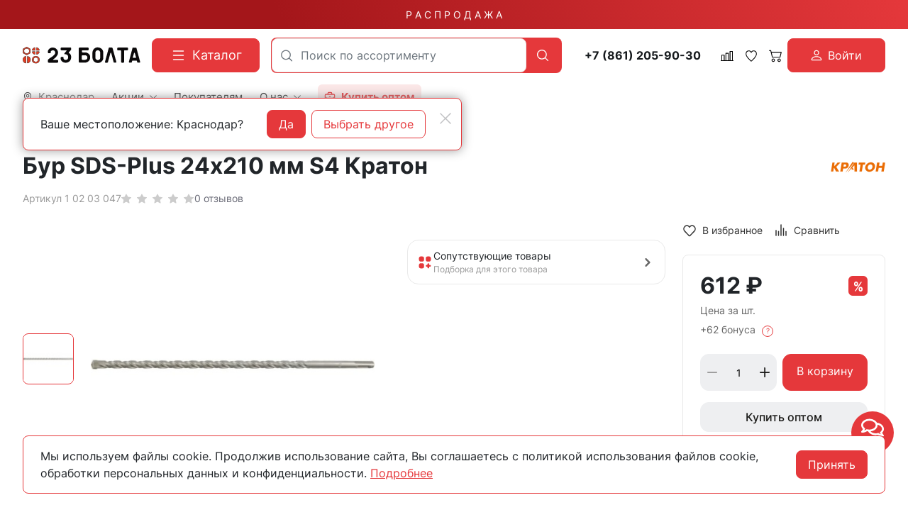

--- FILE ---
content_type: text/html; charset=utf-8
request_url: https://23bolta.ru/product/bur-sds-plus-24h210-mm-s4-kraton-19174/
body_size: 44140
content:
<!DOCTYPE HTML>
<html  lang="ru">
<head >
<title>Бур SDS-Plus 24х210 мм S4 Кратон купить в Краснодаре - цены в интернет-магазине 23bolta</title>
<meta http-equiv="X-UA-Compatible" content="IE=Edge" >
<meta charset="utf-8" >
<meta name="description" content="Бур SDS-Plus 24х210 мм S4 Кратон купить по выгодной цене в Краснодаре в интернет-магазине 23bolta. Большой ассортимент продукции. Работаем от заводов производителей, звоните: ☎ 8 800 551-28-23.
" >
<meta name="yandex-verification" content="c863846f652ace14" >
<meta name="apple-itunes-app" content="app-id=1662076006" data-title="23Bolta.ru" >
<meta name="google-play-app" content="app-id=com.rsm.ru.bolta23" data-title="23Bolta.ru" >
<meta name="viewport" content="width=device-width, initial-scale=1, maximum-scale=1" >
<meta name="application-name" content="23Bolta" >
<meta name="apple-mobile-web-app-title" content="23Bolta" >
<meta name="apple-mobile-web-app-capable" content="yes" >
<meta name="mobile-web-app-capable" content="yes" >
<meta name="apple-mobile-web-app-status-bar-style" content="white" >
<meta name="apple-touch-icon" content="/favicon.png" >


<link  href="https://readyscript.ru/storage/system/resized/axy_57x57/186ec9caa77b83f8856ea1af5350396b_89160430.png"   rel="apple-touch-icon">
<link type="image/png" href="/storage/favicon/92f6da413b2c6ac0efa0fc6db9647560.png"   rel="icon">
<link type="image/svg+xml" href="/storage/favicon/f3f95ec222f771a144338232aa88b06b.svg"   rel="icon">
<link  href="/resource/css/common/lightgallery/css/lightgallery.min.css"   rel="stylesheet">
<link  href="/modules/comments/view/css/comments.css"   rel="stylesheet">
<link  href="/modules/files/view/css/libs/dropzone.css"   rel="stylesheet">
<link type="font/woff2" href="/templates/23bolta/resource/css/fonts/Inter-Bold.woff2"   rel="preload" as="font" crossorigin="anonymous">
<link type="font/woff2" href="/templates/23bolta/resource/css/fonts/Inter-Regular.woff2"   rel="preload" as="font" crossorigin="anonymous">
<link  href="/templates/23bolta/resource/css/bootstrap.css"   rel="stylesheet">
<link  href="/templates/23bolta/resource/css/colors.css"   rel="stylesheet">
<link  href="/templates/23bolta/resource/css/swiper.css"   rel="stylesheet">
<link  href="/templates/23bolta/resource/css/nouislider.css"   rel="stylesheet">
<link  href="/templates/23bolta/resource/css/highslide.css"   rel="stylesheet">
<link  href="/templates/23bolta/resource/css/main.css?v=5"   rel="stylesheet">
<link  href="/templates/23bolta/resource/css/loading-attribute-polyfill.css"   rel="stylesheet">
<link  href="/templates/23bolta/resource/css/glightbox.css"   rel="stylesheet">
<link  href="/templates/23bolta/resource/css/custom.css?v=1.36"   rel="stylesheet">
<link  href="/modules/users/view/css/verification.css"   rel="stylesheet">
<link  href="/templates/23bolta/resource/css/custom230623.css?v2"   rel="stylesheet">
<link  href="https://23bolta.ru/product/bur-sds-plus-24h210-mm-s4-kraton-19174/"   rel="canonical">
<link  href="/manifest.json"   rel="manifest">

<script>
    window.global = {"mapParams":{"map_type":"yandex","yandexJsApiGeocoder":"19b60c60-ff6e-4827-acef-f10106e4203b"},"baseLang":"ru","lang":"ru","folder":"","telephonyOffsetBottom":0,"phonemask_config":{"mask":"+{7}(000)000-00-00","additional_names":"phone\r\nuser_phone","lastupdate":1676813883,"deactivated":0,"additional_class":""},"bonuses":{"offer_bonuses":[62]},"compareProducts":[],"favoriteProducts":[],"cartProducts":[]};
</script>

<script  src="/cache/resource/min_js/2174918359.js?t1736852367"></script>

<script type="application/ld+json">{"@context":"https://schema.org","@type":"Product","name":"Бур SDS-Plus 24х210 мм S4 Кратон","url":"https://23bolta.ru/product/bur-sds-plus-24h210-mm-s4-kraton-19174/","sku":"1 02 03 047","description":"Бур SDS-Plus 24х210 мм S4 Кратон","brand":{"@type":"Brand","name":"КРАТОН","url":"https://23bolta.ru/brand/kraton/"},"image":["https://23bolta.ru/storage/photo/resized/xy_1500x1500/e/100zy8eqxvbjte4_87a68532.jpg"],"offers":{"@type":"Offer","priceCurrency":"RUB","price":"612.00","itemCondition":"https://schema.org/NewCondition","availability":"https://schema.org/InStock"}}</script><script type="application/ld+json">{"@context":"https://schema.org/","@type":"QAPage","mainEntity":{"@type":"Question","dateCreated":"2025-10-15T12:01:00+03:00","name":"Бур SDS-Plus 24х210 мм S4 Кратон","text":"Ищете, где можно купить бур sds-plus 24х210 мм s4 кратон? Интернет-магазин 23 Болта предлагает широкий ассортимент крепежа с доставкой по всей России.","author":{"@type":"Person","name":"Виктор Иванов"},"acceptedAnswer":{"@type":"Answer","author":{"@type":"Organization","name":"23 Болта"},"text":"&#9989 Широкий ассортимент &#128293 Оптом &#128077 Доставка"},"answerCount":1}}</script><script type="application/ld+json">{"@context":"https://schema.org","@type":"BreadcrumbList","itemListElement":[{"@type":"ListItem","position":1,"name":"🔩 Главная","item":"https://23bolta.ru/"},{"@type":"ListItem","position":2,"name":"🔩 Оснастка","item":"https://23bolta.ru/catalog/osnastka/"},{"@type":"ListItem","position":3,"name":"🔩 Буры","item":"https://23bolta.ru/catalog/bury/"}]}</script>
<meta name="yandex-verification" content="a1c1f90c9121cec2" />
<meta name="google-site-verification" content="U0Ts8z_mGdlENVEM0qYW-NxBJX37f8UGVSThGo-MJxE" />

<script>
    function jivo_onLoadCallback() {
        const jivo_custom_widget = true;
        document.querySelector('.messenger').classList.add('jivo-is-start');
    }
</script>
<script src="//code.jivo.ru/widget/bu1W3csXgp" async></script>
</head>
<body class=" container_large" data-bs-spy="scroll" data-bs-target="#nav-scroll-bar" data-bs-offset="110" >
    

        <header class="head">            <div class="" >
            
                            
        
        
                
                                
        
        
                
                                
        
        
                    <div class="head-main">
    <div class="top-sale">
    <div class="container">
                        <a class="text-decoration-none" href="/catalog/skidki/">Р А С П Р О Д А Ж А</a>
    </div>
</div>    <div class="container">
        <div class="header">
            <div class="header-inner">
                <div class="logo-block">
                        <div>
        <a class="logo_without-desc" href="/">
            <img class="logo" src="/storage/system/original/b4e2bb8ce39878b9a713bcb0a6ccefff.svg" alt="23Bolta.ru">
        </a>
    </div>

                </div>
                <div class="catalog-block">
                    <button type="button" class="btn btn-primary primary-svg head-catalog-btn rs-catalog-open" data-overlay="catalog">
    <svg width="24" height="24" viewBox="0 0 24 24" xmlns="http://www.w3.org/2000/svg">
        <path fill-rule="evenodd" clip-rule="evenodd"
              d="M4.75 6C4.75 5.58579 5.08579 5.25 5.5 5.25H19.5C19.9142 5.25 20.25 5.58579 20.25 6C20.25 6.41421 19.9142 6.75 19.5 6.75H5.5C5.08579 6.75 4.75 6.41421 4.75 6ZM4.75 12C4.75 11.5858 5.08579 11.25 5.5 11.25H19.5C19.9142 11.25 20.25 11.5858 20.25 12C20.25 12.4142 19.9142 12.75 19.5 12.75H5.5C5.08579 12.75 4.75 12.4142 4.75 12ZM4.75 18C4.75 17.5858 5.08579 17.25 5.5 17.25H19.5C19.9142 17.25 20.25 17.5858 20.25 18C20.25 18.4142 19.9142 18.75 19.5 18.75H5.5C5.08579 18.75 4.75 18.4142 4.75 18Z"/>
    </svg>
    <span class="ms-2">Каталог</span>
</button>                </div>
                <div class="search-block">
                    

<form class="head-search rs-search-line" action="/catalog/all/" method="GET">
    <input
            type="text"
            class="form-control  rs-autocomplete"
            placeholder="Поиск по ассортименту"
            name="query"
            value=""
            autocomplete="off"
            data-source-url="/catalog-block-searchline/?sldo=ajaxSearchItems&_block_id=821112543"
    >
    <div class="head-search__dropdown rs-autocomplete-result"></div>
    <button type="button" class="head-search__clear rs-autocomplete-clear d-none">
        <img src="/templates/23bolta/resource/img/icons/close.svg" alt="">
    </button>
    <button class="head-search__btn" type="submit">
        <svg width="24" height="24" viewBox="0 0 24 24" xmlns="http://www.w3.org/2000/svg">
            <path d="M10.8885 4C7.09202 4 4 7.092 4 10.8885C4 14.685 7.09202 17.7771 10.8885 17.7771C12.5475 17.7771 14.0726 17.1894 15.2633 16.2077H15.2703L18.8604 19.8048C19.1207 20.0651 19.5444 20.0651 19.8048 19.8048C20.0651 19.5444 20.0651 19.1276 19.8048 18.8673L16.2008 15.2703C16.2019 15.2681 16.1997 15.2647 16.2008 15.2634C17.1825 14.0727 17.7771 12.5476 17.7771 10.8886C17.7771 7.09207 14.6851 4.00007 10.8885 4.00007L10.8885 4ZM10.8885 5.33327C13.9645 5.33327 16.4438 7.81256 16.4438 10.8885C16.4438 13.9645 13.9645 16.4438 10.8885 16.4438C7.81258 16.4438 5.33327 13.9645 5.33327 10.8885C5.33327 7.81256 7.81258 5.33327 10.8885 5.33327Z"/>
        </svg>
    </button>
</form>

                    <div class="burger-block">
                        <a role="button" data-id="offcanvas-menu" data-extra-class="offcanvas-multilevel" class="head-menu d-lg-none offcanvas-open"
                           data-load-url="/category/?referer=%2Fproduct%2Fbur-sds-plus-24h210-mm-s4-kraton-19174%2F">
                            <svg width="24" height="24" viewBox="0 0 24 24" xmlns="http://www.w3.org/2000/svg">
                                <path fill-rule="evenodd" clip-rule="evenodd"
                                      d="M4.75 6C4.75 5.58579 5.08579 5.25 5.5 5.25H19.5C19.9142 5.25 20.25 5.58579 20.25 6C20.25 6.41421 19.9142 6.75 19.5 6.75H5.5C5.08579 6.75 4.75 6.4142 4.75 6ZM4.75 12C4.75 11.5858 5.08579 11.25 5.5 11.25H19.5C19.9142 11.25 20.25 11.5858 20.25 12C20.25 12.4142 19.9142 12.75 19.5 12.75H5.5C5.08579 12.75 4.75 12.4142 4.75 12ZM4.75 18C4.75 17.5858 5.08579 17.25 5.5 17.25H19.5C19.9142 17.25 20.25 17.5858 20.25 18C20.25 18.4142 19.9142 18.75 19.5 18.75H5.5C5.08579 18.75 4.75 18.4142 4.75 18Z"/>
                            </svg>
                        </a>
                    </div>
                </div>
                <div class="phone-block">
                    <a href="tel:+78612059030" class="head-bar__phone no-wrap ms-3 me-1">
    +7 (861) 205-90-30
</a>
                </div>
                <div class="user-icons-block">
                        
    <a class="head-icon-link rs-compare-block rs-do-compare"
       data-compare-url='{ "add":"/catalog-block-compare/?cpmdo=ajaxAdd&_block_id=3054768209", "remove":"/catalog-block-compare/?cpmdo=ajaxRemove&_block_id=3054768209", "compare":"/compare/" }' >
        <span class="position-relative">
            <svg width="18" height="18" viewBox="0 0 24 24" xmlns="http://www.w3.org/2000/svg">
                <path d="M23.25 19.9274H22.7688V3.32812C22.7688 2.91394 22.433 2.57812 22.0188 2.57812H17.4441C17.0299 2.57812 16.6941 2.91394 16.6941 3.32812V19.9274H15.0375V6.828C15.0375 6.41382 14.7017 6.078 14.2875 6.078H9.71283C9.29865 6.078 8.96283 6.41382 8.96283 6.828V19.9274H7.30627V10.3281C7.30627 9.91388 6.97046 9.57806 6.55627 9.57806H1.98157C1.56738 9.57806 1.23157 9.91388 1.23157 10.3281V19.9274H0.75C0.335815 19.9274 0 20.2632 0 20.6774C0 21.0916 0.335815 21.4274 0.75 21.4274H23.25C23.6642 21.4274 24 21.0916 24 20.6774C24 20.2632 23.6642 19.9274 23.25 19.9274ZM18.1939 4.07812H21.2686V19.9274H18.1939V4.07812ZM10.4628 19.9274V7.578H13.5375V19.9274H10.4628ZM2.73157 11.0781H5.80627V19.9274H2.73157V11.0781Z"/>
            </svg>
            <span class="label-count rs-compare-items-count">0</span>
        </span>
    </a>

                    
<a class="head-icon-link rs-favorite-block favorite-header-block"
   href="/favorite/" data-favorite-url="/favorite/">
        <span class="position-relative">
            <svg width="18" height="18" viewBox="0 0 24 24" xmlns="http://www.w3.org/2000/svg">
                <path d="M16.5753 1.5C14.7876 1.5 13.1142 2.34796 12 3.76871C10.8858 2.34791 9.2124 1.5 7.42468 1.5C4.15782 1.5 1.5 4.28439 1.5 7.70694C1.5 10.3869 3.02538 13.4868 6.03369 16.9203C8.34882 19.5627 10.8673 21.6086 11.584 22.1727L11.9999 22.5L12.4157 22.1727C13.1324 21.6086 15.651 19.5628 17.9662 16.9204C20.9746 13.4869 22.5 10.387 22.5 7.70694C22.5 4.28439 19.8422 1.5 16.5753 1.5ZM16.9461 15.9395C15.0419 18.1128 12.9931 19.8697 11.9999 20.6794C11.0066 19.8697 8.958 18.1128 7.05374 15.9394C4.32628 12.8264 2.88462 9.97966 2.88462 7.70694C2.88462 5.08429 4.92129 2.95058 7.42468 2.95058C9.07209 2.95058 10.5932 3.89123 11.3945 5.40549L12 6.54981L12.6055 5.40549C13.4067 3.89128 14.9279 2.95058 16.5753 2.95058C19.0787 2.95058 21.1154 5.08424 21.1154 7.70694C21.1154 9.97975 19.6737 12.8265 16.9461 15.9395Z"/>
            </svg>
            <span class="label-count rs-favorite-items-count">0</span>
        </span>
</a>
                    



<a class="head-icon-link cart  rs-cart-block "
   id="rs-cart"
   data-redirect="/cart/">
    <span class="position-relative">
        <svg width="18" height="18" viewBox="0 0 16 16" fill="#0B090A" xmlns="http://www.w3.org/2000/svg">
            <path d="M0.105469 1.15791C0.105469 1.01832 0.16092 0.88445 0.259623 0.785746C0.358326 0.687043 0.492197 0.631592 0.631785 0.631592H2.21073C2.32813 0.631624 2.44215 0.670908 2.53466 0.743197C2.62717 0.815485 2.69285 0.916628 2.72126 1.03054L3.14757 2.73686H15.3686C15.4486 2.73688 15.5275 2.75511 15.5993 2.79017C15.6712 2.82524 15.7341 2.87621 15.7833 2.93921C15.8325 3.00222 15.8667 3.07561 15.8833 3.15381C15.8999 3.23201 15.8985 3.31297 15.8792 3.39054L14.3002 9.70633C14.2718 9.82024 14.2061 9.92138 14.1136 9.99367C14.0211 10.066 13.9071 10.1052 13.7897 10.1053H4.316C4.19859 10.1052 4.08457 10.066 3.99207 9.99367C3.89956 9.92138 3.83388 9.82024 3.80547 9.70633L1.80021 1.68422H0.631785C0.492197 1.68422 0.358326 1.62877 0.259623 1.53007C0.16092 1.43137 0.105469 1.2975 0.105469 1.15791ZM3.41073 3.78949L4.72652 9.05264H13.3792L14.6949 3.78949H3.41073ZM5.36863 12.2105C5.08945 12.2105 4.82171 12.3214 4.6243 12.5188C4.4269 12.7163 4.316 12.984 4.316 13.2632C4.316 13.5423 4.4269 13.8101 4.6243 14.0075C4.82171 14.2049 5.08945 14.3158 5.36863 14.3158C5.6478 14.3158 5.91554 14.2049 6.11295 14.0075C6.31036 13.8101 6.42126 13.5423 6.42126 13.2632C6.42126 12.984 6.31036 12.7163 6.11295 12.5188C5.91554 12.3214 5.6478 12.2105 5.36863 12.2105ZM3.26336 13.2632C3.26336 12.7048 3.48517 12.1693 3.87998 11.7745C4.27479 11.3797 4.81028 11.1579 5.36863 11.1579C5.92698 11.1579 6.46246 11.3797 6.85727 11.7745C7.25209 12.1693 7.47389 12.7048 7.47389 13.2632C7.47389 13.8215 7.25209 14.357 6.85727 14.7518C6.46246 15.1466 5.92698 15.3684 5.36863 15.3684C4.81028 15.3684 4.27479 15.1466 3.87998 14.7518C3.48517 14.357 3.26336 13.8215 3.26336 13.2632ZM12.737 12.2105C12.4579 12.2105 12.1901 12.3214 11.9927 12.5188C11.7953 12.7163 11.6844 12.984 11.6844 13.2632C11.6844 13.5423 11.7953 13.8101 11.9927 14.0075C12.1901 14.2049 12.4579 14.3158 12.737 14.3158C13.0162 14.3158 13.284 14.2049 13.4814 14.0075C13.6788 13.8101 13.7897 13.5423 13.7897 13.2632C13.7897 12.984 13.6788 12.7163 13.4814 12.5188C13.284 12.3214 13.0162 12.2105 12.737 12.2105ZM10.6318 13.2632C10.6318 12.7048 10.8536 12.1693 11.2484 11.7745C11.6432 11.3797 12.1787 11.1579 12.737 11.1579C13.2954 11.1579 13.8309 11.3797 14.2257 11.7745C14.6205 12.1693 14.8423 12.7048 14.8423 13.2632C14.8423 13.8215 14.6205 14.357 14.2257 14.7518C13.8309 15.1466 13.2954 15.3684 12.737 15.3684C12.1787 15.3684 11.6432 15.1466 11.2484 14.7518C10.8536 14.357 10.6318 13.8215 10.6318 13.2632Z"/>
        </svg>
        <span class="label-count rs-cart-items-count">0</span>
    </span>
</a>
                        
    <button type="button" class="btn d-flex align-items-center justify-content-center btn-primary rs-in-dialog login-button" data-href="/auth/ByPhone/?referer=%252Fproduct%252Fbur-sds-plus-24h210-mm-s4-kraton-19174%252F">
        <svg width="16" height="16" viewBox="0 0 16 16" fill="none" xmlns="http://www.w3.org/2000/svg">
            <path d="M8.0002 8.0002C8.96824 8.0002 9.89663 7.61564 10.5811 6.93114C11.2656 6.24663 11.6502 5.31824 11.6502 4.3502C11.6502 3.38216 11.2656 2.45376 10.5811 1.76926C9.89663 1.08475 8.96824 0.700195 8.0002 0.700195C7.03216 0.700195 6.10376 1.08475 5.41926 1.76926C4.73475 2.45376 4.3502 3.38216 4.3502 4.3502C4.3502 5.31824 4.73475 6.24663 5.41926 6.93114C6.10376 7.61564 7.03216 8.0002 8.0002 8.0002ZM10.4335 4.3502C10.4335 4.99556 10.1772 5.61448 9.72082 6.07082C9.26448 6.52716 8.64556 6.78353 8.0002 6.78353C7.35484 6.78353 6.73591 6.52716 6.27957 6.07082C5.82323 5.61448 5.56686 4.99556 5.56686 4.3502C5.56686 3.70484 5.82323 3.08591 6.27957 2.62957C6.73591 2.17323 7.35484 1.91686 8.0002 1.91686C8.64556 1.91686 9.26448 2.17323 9.72082 2.62957C10.1772 3.08591 10.4335 3.70484 10.4335 4.3502ZM15.3002 14.0835C15.3002 15.3002 14.0835 15.3002 14.0835 15.3002H1.91686C1.91686 15.3002 0.700195 15.3002 0.700195 14.0835C0.700195 12.8669 1.91686 9.21686 8.0002 9.21686C14.0835 9.21686 15.3002 12.8669 15.3002 14.0835ZM14.0835 14.0787C14.0823 13.7794 13.8962 12.879 13.0713 12.0541C12.278 11.2609 10.7851 10.4335 8.0002 10.4335C5.21403 10.4335 3.7224 11.2609 2.92913 12.0541C2.10423 12.879 1.9193 13.7794 1.91686 14.0787H14.0835Z" fill="white"/>
        </svg>

        <span class="ms-2">Войти</span>
    </button>

                </div>
                <div class="opt-button-block">
                    <div class="opt-menu">
                        <a class="head-bar__link" href="/opt/">
                            <svg viewBox="0 0 24 24" xmlns="http://www.w3.org/2000/svg"><title/><g data-name="briefcase minimalis" id="briefcase_minimalis"><path d="M20,5H17V4a3,3,0,0,0-3-3H10A3,3,0,0,0,7,4V5H4A3,3,0,0,0,1,8V20a3,3,0,0,0,3,3H20a3,3,0,0,0,3-3V8A3,3,0,0,0,20,5ZM9,4a1,1,0,0,1,1-1h4a1,1,0,0,1,1,1V5H9ZM3,8A1,1,0,0,1,4,7H20a1,1,0,0,1,1,1v2a3,3,0,0,1-3,3H6a3,3,0,0,1-3-3ZM20,21H4a1,1,0,0,1-1-1V14a4.92,4.92,0,0,0,3,1c13,0,13.21.33,15-1v6A1,1,0,0,1,20,21Z"/><path d="M11,12h2a1,1,0,0,0,0-2H11A1,1,0,0,0,11,12Z"/></g></svg>
                            <span class="ms-2">
                                <strong>
                                    Купить оптом
                                </strong>
                            </span>
                        </a>
                    </div>
                </div>
                <div class="call-block">
                                        <a class="head-mob-link" href="tel:+78005512823">
                        <img src="/templates/23bolta/resource/img/icons/phone-head.svg" alt="Позвонить">
                    </a>
                </div>
                <div class="city-block">
                    

<a class="head-bar__link head-bar__city me-4 rs-in-dialog"
   href="/affiliates/"
   data-href="/affiliates/?referer=%2Fproduct%2Fbur-sds-plus-24h210-mm-s4-kraton-19174%2F"
    >
    <svg width="14" height="14" viewBox="0 0 14 14" fill="#0B090A" xmlns="http://www.w3.org/2000/svg">
    <path d="M7 0.152174C4.32464 0.152174 2.14925 2.38563 2.14925 5.1324C2.14925 7.12966 3.32732 9.25874 4.48007 10.9157C5.63282 12.5726 6.78628 13.7568 6.78628 13.7568C6.84313 13.8151 6.9202 13.8478 7.00056 13.8478C7.08092 13.8478 7.15799 13.8151 7.21484 13.7568C7.21484 13.7568 8.36829 12.5726 9.52105 10.9157C10.6738 9.25874 11.8507 7.12966 11.8507 5.1324C11.8507 2.38563 9.67536 0.152174 7 0.152174ZM7 0.774846C9.34767 0.774846 11.2443 2.72206 11.2443 5.1324C11.2443 6.87027 10.1486 8.9425 9.02758 10.5538C8.01366 12.0112 7.18436 12.8594 7 13.0525C6.81531 12.859 5.98723 12.0108 4.97354 10.5538C3.85254 8.9425 2.75574 6.87027 2.75574 5.1324C2.75574 2.72206 4.65233 0.774846 7 0.774846Z"/>
    <path d="M7 2.95305C5.83155 2.95305 4.87843 3.93276 4.87843 5.1324C4.87843 6.33205 5.83155 7.31176 7 7.31176C8.16845 7.31176 9.12269 6.33205 9.12269 5.1324C9.12269 3.93276 8.16845 2.95305 7 2.95305ZM7 3.57572C7.84076 3.57572 8.51621 4.2692 8.51621 5.1324C8.51621 5.99561 7.84076 6.68909 7 6.68909C6.15924 6.68909 5.48491 5.99561 5.48491 5.1324C5.48491 4.2692 6.15924 3.57572 7 3.57572Z"/>
    <path fill-rule="evenodd" clip-rule="evenodd" d="M6.68037 13.864L6.6767 13.8602L6.66647 13.8496C6.65751 13.8403 6.64432 13.8265 6.62719 13.8084C6.59292 13.7723 6.54286 13.7191 6.47926 13.65C6.35207 13.512 6.1707 13.3109 5.9532 13.0579C5.51837 12.5519 4.93842 11.8375 4.35834 11.0037C3.20424 9.34486 2 7.18138 2 5.1324C2 2.30259 4.24123 0 7 0C9.75877 0 12 2.30259 12 5.1324C12 7.18135 10.7969 9.3448 9.64278 11.0037C9.0627 11.8375 8.48275 12.5519 8.04791 13.0579C7.85321 13.2844 7.68745 13.4693 7.56361 13.6046H7.57366L7.32442 13.8602L7.32104 13.8637C7.23628 13.9506 7.12081 14 7.00056 14C6.8803 14 6.76513 13.9509 6.68037 13.864ZM7.21484 13.7568C7.21484 13.7568 7.26644 13.7038 7.35871 13.6046C7.70271 13.2347 8.6121 12.2222 9.52105 10.9157C10.6738 9.25874 11.8507 7.12966 11.8507 5.1324C11.8507 2.38563 9.67536 0.152174 7 0.152174C4.32464 0.152174 2.14925 2.38563 2.14925 5.1324C2.14925 7.12966 3.32732 9.25874 4.48007 10.9157C5.63282 12.5726 6.78628 13.7568 6.78628 13.7568C6.84313 13.8151 6.9202 13.8478 7.00056 13.8478C7.08092 13.8478 7.15799 13.8151 7.21484 13.7568ZM11.095 5.1324C11.095 2.8051 9.26426 0.92702 7 0.92702C4.73574 0.92702 2.90499 2.8051 2.90499 5.1324C2.90499 5.97112 3.17036 6.90116 3.58032 7.828C3.98957 8.75323 4.53851 9.66546 5.09528 10.4657C5.96728 11.7191 6.70042 12.5183 7.00003 12.8344C7.29977 12.5184 8.03375 11.7193 8.90584 10.4657C9.4626 9.66549 10.0113 8.75326 10.4202 7.82804C10.8299 6.90121 11.095 5.97115 11.095 5.1324ZM7.10417 12.9435C7.40406 12.6275 8.14604 11.8209 9.02758 10.5538C10.1486 8.9425 11.2443 6.87027 11.2443 5.1324C11.2443 2.72206 9.34767 0.774846 7 0.774846C4.65233 0.774846 2.75574 2.72206 2.75574 5.1324C2.75574 6.87027 3.85254 8.9425 4.97354 10.5538C5.85497 11.8207 6.59605 12.6273 6.89586 12.9434C6.92718 12.9765 6.95369 13.0041 6.97503 13.0264L7 13.0525L7.02632 13.025C7.04742 13.003 7.07348 12.9758 7.10417 12.9435ZM4.72917 5.1324C4.72917 3.84982 5.74804 2.80088 7 2.80088C8.25186 2.80088 9.27194 3.84972 9.27194 5.1324C9.27194 6.41509 8.25186 7.46393 7 7.46393C5.74804 7.46393 4.72917 6.41498 4.72917 5.1324ZM8.36695 5.1324C8.36695 4.35224 7.75735 3.7279 7 3.7279C6.24279 3.7279 5.63417 4.35209 5.63417 5.1324C5.63416 5.91272 6.24279 6.53691 7 6.53691C7.75735 6.53691 8.36695 5.91257 8.36695 5.1324ZM4.87843 5.1324C4.87843 3.93276 5.83155 2.95305 7 2.95305C8.16845 2.95305 9.12269 3.93276 9.12269 5.1324C9.12269 6.33205 8.16845 7.31176 7 7.31176C5.83155 7.31176 4.87843 6.33205 4.87843 5.1324ZM8.51621 5.1324C8.51621 4.2692 7.84076 3.57572 7 3.57572C6.15924 3.57572 5.48491 4.2692 5.48491 5.1324C5.48491 5.99561 6.15924 6.68909 7 6.68909C7.84076 6.68909 8.51621 5.99561 8.51621 5.1324Z" />
</svg>    <span class="ms-2">Краснодар</span>
</a>

    <!-- Окно подтверждения города -->
    <template id="affiliate-confirm-template">
        <div class="affilliate-confirm" data-domain=".23bolta.ru">
            <div class="container">
                <div class="affilliate-confirm__inner">
                    <button type="button" class="btn-close modal-close" aria-label="Close">
                        <img src="/templates/23bolta/resource/img/icons/close.svg" width="24" height="24" alt="">
                    </button>
                    <div class="row g-3 align-items-center">
                        <div class="col affilliate-confirm__quest">
                            Ваше местоположение: Краснодар?                        </div>
                        <div class="col-sm-auto">
                            <div class="d-flex">
                                <button type="button" class="btn btn-primary w-100 modal-close">Да</button>
                                <a data-href="/affiliates/?referer=%2Fproduct%2Fbur-sds-plus-24h210-mm-s4-kraton-19174%2F"
                                   class="rs-in-dialog no-wrap ms-2 btn btn-outline-primary w-100 modal-close ">Выбрать другое</a>
                            </div>
                        </div>
                    </div>
                </div>
            </div>
        </div>
    </template>

                    
    <ul class="head-bar__menu">
                                <li>
                                    <a class="head-bar__link" href="#" data-bs-toggle="dropdown" data-bs-reference="parent" >
                        <span>Акции</span>
                                                    <svg width="17" height="16" viewBox="0 0 17 16" fill="#0B090A" xmlns="http://www.w3.org/2000/svg">
                                <path fill-rule="evenodd" clip-rule="evenodd" d="M0.680771 3.80761C0.623469 3.86566 0.578007 3.93463 0.546987 4.01056C0.515967 4.0865 0.5 4.1679 0.5 4.25011C0.5 4.33231 0.515967 4.41372 0.546987 4.48965C0.578007 4.56558 0.623469 4.63455 0.680771 4.69261L8.06452 12.1926C8.12168 12.2508 8.18958 12.297 8.26433 12.3285C8.33909 12.36 8.41923 12.3762 8.50016 12.3762C8.5811 12.3762 8.66124 12.36 8.73599 12.3285C8.81075 12.297 8.87865 12.2508 8.9358 12.1926L16.3196 4.69261C16.4351 4.57525 16.5 4.41608 16.5 4.25011C16.5 4.08414 16.4351 3.92496 16.3196 3.80761C16.204 3.69025 16.0473 3.62432 15.8839 3.62432C15.7205 3.62432 15.5638 3.69025 15.4483 3.80761L8.50016 10.8664L1.55205 3.80761C1.4949 3.7494 1.427 3.70322 1.35224 3.67172C1.27749 3.64021 1.19735 3.62399 1.11641 3.62399C1.03548 3.62399 0.955338 3.64021 0.880583 3.67172C0.805829 3.70322 0.737928 3.7494 0.680771 3.80761Z"/>
                            </svg>
                                            </a>
                                            <ul class="dropdown-menu dropdown-menu-end head-bar__dropdown">
                                                            <li><a class="dropdown-item" href="/catalog/skidki/">Распродажа</a></li>
                                                            <li><a class="dropdown-item" href="https://disk.yandex.ru/d/KbvU03a8lfk85g">Спец.предложение</a></li>
                                                            <li><a class="dropdown-item" href="/skidki-v-offline/">Скидки в магазинах</a></li>
                                                            <li><a class="dropdown-item" href="/sistema-skidok/">Система скидок</a></li>
                                                            <li><a class="dropdown-item" href="/bonusy-v-internet-magazine/">Бонусы в интернет-магазине</a></li>
                                                    </ul>
                                                </li>
                                <li>
                                    <a class="head-bar__link" href="/delivery/" >
                        <span>Покупателям</span>
                                            </a>
                                                </li>
                                <li>
                                    <a class="head-bar__link" href="#" data-bs-toggle="dropdown" data-bs-reference="parent" >
                        <span>О нас</span>
                                                    <svg width="17" height="16" viewBox="0 0 17 16" fill="#0B090A" xmlns="http://www.w3.org/2000/svg">
                                <path fill-rule="evenodd" clip-rule="evenodd" d="M0.680771 3.80761C0.623469 3.86566 0.578007 3.93463 0.546987 4.01056C0.515967 4.0865 0.5 4.1679 0.5 4.25011C0.5 4.33231 0.515967 4.41372 0.546987 4.48965C0.578007 4.56558 0.623469 4.63455 0.680771 4.69261L8.06452 12.1926C8.12168 12.2508 8.18958 12.297 8.26433 12.3285C8.33909 12.36 8.41923 12.3762 8.50016 12.3762C8.5811 12.3762 8.66124 12.36 8.73599 12.3285C8.81075 12.297 8.87865 12.2508 8.9358 12.1926L16.3196 4.69261C16.4351 4.57525 16.5 4.41608 16.5 4.25011C16.5 4.08414 16.4351 3.92496 16.3196 3.80761C16.204 3.69025 16.0473 3.62432 15.8839 3.62432C15.7205 3.62432 15.5638 3.69025 15.4483 3.80761L8.50016 10.8664L1.55205 3.80761C1.4949 3.7494 1.427 3.70322 1.35224 3.67172C1.27749 3.64021 1.19735 3.62399 1.11641 3.62399C1.03548 3.62399 0.955338 3.64021 0.880583 3.67172C0.805829 3.70322 0.737928 3.7494 0.680771 3.80761Z"/>
                            </svg>
                                            </a>
                                            <ul class="dropdown-menu dropdown-menu-end head-bar__dropdown">
                                                            <li><a class="dropdown-item" href="/contacts/krasnodar/">Контакты</a></li>
                                                            <li><a class="dropdown-item" href="/sotrudnichestvo/">Сотрудничество</a></li>
                                                            <li><a class="dropdown-item" href="/about/">История компании</a></li>
                                                    </ul>
                                                </li>
                                <li>
                                    <div class="opt-menu hover-dropdown">
                        <a data-yandex-goal="head-buy-opt" class="head-bar__link " href="/opt/">
                            <svg viewBox="0 0 24 24" xmlns="http://www.w3.org/2000/svg"><title/><g data-name="briefcase minimalis" id="briefcase_minimalis"><path d="M20,5H17V4a3,3,0,0,0-3-3H10A3,3,0,0,0,7,4V5H4A3,3,0,0,0,1,8V20a3,3,0,0,0,3,3H20a3,3,0,0,0,3-3V8A3,3,0,0,0,20,5ZM9,4a1,1,0,0,1,1-1h4a1,1,0,0,1,1,1V5H9ZM3,8A1,1,0,0,1,4,7H20a1,1,0,0,1,1,1v2a3,3,0,0,1-3,3H6a3,3,0,0,1-3-3ZM20,21H4a1,1,0,0,1-1-1V14a4.92,4.92,0,0,0,3,1c13,0,13.21.33,15-1v6A1,1,0,0,1,20,21Z"/><path d="M11,12h2a1,1,0,0,0,0-2H11A1,1,0,0,0,11,12Z"/></g></svg>
                            <span class="ms-2"><strong>Купить оптом</strong></span>
                        </a>
                                            </div>
                            </li>
            </ul>

                </div>
                <div class="menu-block">
                </div>
            </div>
        </div>
        <div class="header-placeholder"></div>
    </div>
</div>

    

    


    


            </div>
        </header>
        <main class="product-card">            
                            
        
        
        <div class="container">
            
    <div class="row" >                            
        
        
                
    <div class="" >                            
        
        
                    <nav class="breadcrumb" aria-label="breadcrumb">
        <ul class="breadcrumb__list">
                                                        <li class="breadcrumb__item"><a href="/">Главная</a></li>
                                                                                    <li class="breadcrumb__item"><a href="/catalog/osnastka/">Оснастка</a></li>
                                                                                    <li class="breadcrumb__item"><a href="/catalog/bury/">Буры</a></li>
                                        </ul>
    </nav>

    

    </div>


    </div>

</div>        
                                
        
        
                
                                
        
        
                    






<div class="product-variant-first
            product-variant-tab-first
             rs-product
                         rs-can-be-reserved            "
     data-id="37684">

    <div class="mb-sm-4 mb-3 d-lg-block d-none">
        <div class="container">
            <div class="row g-3">
                <div class="col-lg-auto d-flex flex-lg-column align-items-center align-items-lg-end justify-content-between">
                                                                                                <a class="product-brand ms-3 mb-lg-3" href="/brand/kraton/">
                                <img src="/storage/system/resized/xy_77x40/8e481befbcbd448e4e4e6a0d46bba7d0_ec42299e.png" srcset="/storage/system/resized/xy_154x80/8e481befbcbd448e4e4e6a0d46bba7d0_e9027653.png 2x"
                                     alt="КРАТОН" title="Бренд: КРАТОН">
                            </a>
                                                            </div>
                <div class="col order-lg-first">
                    <h1 class="mb-3">Бур SDS-Plus 24х210 мм S4 Кратон</h1>
                    <div class="product-sku-reviews">
                        
                                                                                                                                                                                                                                                                                                                                                
                        

                                                    <div class="fs-5 text-gray">Артикул 1 02 03 047</div>
                        
                        <a class="product-reviews rs-go-to-tab" href="#tab-comments">
                            <span class="stars-line">
                                <span class="stars-line-active" style="width:0%" title="Средний балл: 0"></span>
                            </span>
                            <span class="comments-num">
                                0 отзывов                            </span>
                        </a>
                    </div>
                </div>
            </div>
        </div>
    </div>

    <div class="mb-sm-0 mb-md-6">
        <div class="container">
            <div class="row g-3 gx-4 flex-lg-nowrap">
                <div class="col-lg-8 col-xl-9">
                    <div class="row">
                                                    <div class="col-md-12 col-lg-7 col-xl-7">
                                <div class="product-labels-wrapper">
                                                                                                        </div>


                                <div class="images-container">
                                    <div class="swiper-container product-gallery-top order-1">
                                                                                                                        <div class="swiper-wrapper">
                                                                                            <div class="swiper-slide" data-image-id="31878">
                                                    <div class="product-lightbox">
                                                        <a href="/storage/photo/resized/xy_1500x1500/e/100zy8eqxvbjte4_87a68532.jpg">
                                                            <img src="/storage/photo/resized/xy_484x484/e/100zy8eqxvbjte4_be7a855.jpg"
                                                                 srcset="/storage/photo/resized/xy_968x968/e/100zy8eqxvbjte4_4faa99b3.jpg 2x"
                                                                 alt="Бур SDS-Plus 24х210 мм S4 Кратон фото 1">
                                                        </a>
                                                    </div>
                                                </div>
                                                                                    </div>
                                    </div>
                                    <div class="product-gallery-thumbs-wrap order-0">
                                                                                <div class="swiper-button-prev"></div>
                                        <div class="swiper-container product-gallery-thumbs" data-swiper-direction="vertical">
                                            <div class="swiper-wrapper">
                                                                                                    <div class="swiper-slide" data-image-id="31878">
                                                        <img class="swiper-lazy"
                                                             src="/storage/photo/resized/xy_72x72/e/100zy8eqxvbjte4_f96c1163.jpg"
                                                             srcset="/storage/photo/resized/xy_144x144/e/100zy8eqxvbjte4_24101b2d.jpg 2x"
                                                             loading="lazy"
                                                             alt="фото 1">
                                                    </div>
                                                                                            </div>
                                        </div>
                                        <div class="swiper-button-next"></div>
                                    </div>
                                </div>

                            </div>

                                                <div class="d-lg-none d-block mt-2 mob-block">
                            <div class="d-flex justify-content-between">
                                <div class="mob-comments_block rs-go-to-tab" href="#tab-comments">
                                    <div class="rating">
                                        0
                                        <svg width="12" height="12" viewBox="0 0 12 12" fill="none" xmlns="http://www.w3.org/2000/svg">
                                            <path d="M2.70897 11.5826C2.41947 11.7311 2.09097 11.4709 2.14947 11.1386L2.77197 7.59113L0.129717 5.07413C-0.117033 4.83863 0.0112166 4.40813 0.341967 4.36163L4.01547 3.83963L5.65347 0.594375C5.80122 0.301875 6.20097 0.301875 6.34872 0.594375L7.98672 3.83963L11.6602 4.36163C11.991 4.40813 12.1192 4.83863 11.8717 5.07413L9.23022 7.59113L9.85272 11.1386C9.91122 11.4709 9.58272 11.7311 9.29322 11.5826L5.99997 9.89063L2.70897 11.5826Z" fill="#E5383B"/>
                                        </svg>
                                    </div>
                                    <div class="comments-num">
                                        (0)
                                        <svg width="20" height="20" viewBox="0 0 20 20" fill="none" xmlns="http://www.w3.org/2000/svg">
                                            <path d="M7.5 15L12.5 10L7.5 5" stroke="#BEBEBE" stroke-width="1.4" stroke-linecap="round" stroke-linejoin="round"/>
                                        </svg>
                                    </div>
                                </div>
                                <div class="mob-compare-favorite_block">
                                                                            <a class="product-fav rs-favorite " data-title="В избранное" data-already-title="В избранном">
                                            <svg width="20" height="20" viewBox="0 0 20 20" fill="none" xmlns="http://www.w3.org/2000/svg">
                                                <path d="M16.6983 4.45913C18.4339 6.26929 18.4339 9.20412 16.6983 11.0143L10.7218 17.2472C10.3282 17.6578 9.67183 17.6578 9.27819 17.2472L3.30175 11.0143C1.56608 9.20412 1.56608 6.26929 3.30175 4.45913C4.6816 3.02006 6.34717 2.57943 8.02778 3.43467C8.69483 3.77413 9.56944 4.45913 9.99999 5.35393C10.4306 4.45913 11.3052 3.77413 11.9722 3.43467C13.6528 2.57943 15.3184 3.02006 16.6983 4.45913Z" stroke-width="1.5" stroke-linecap="round" stroke-linejoin="round"/>
                                            </svg>
                                        </a>
                                                                                                                <a class="product-comp rs-compare" data-title="сравнить" data-already-title="В сравнении">
                                            <svg width="20" height="20" viewBox="0 0 20 20" fill="none" xmlns="http://www.w3.org/2000/svg">
                                                <path d="M3 17V11.4118V9.94118M10 17V9.5V2M17 17V11.4118M6.5 17V11.4118V11.2647M13.5 17V9.5V6.85294" stroke-width="1.5" stroke-linecap="round" stroke-linejoin="round"/>
                                            </svg>
                                        </a>
                                                                    </div>
                            </div>

                                                            <div class="mb-1 text-gray product-barcode rs-go-to-tab" href="#tab-property">Артикул 1 02 03 047</div>
                            
                            <div class="h1 product-title mb-3">Бур SDS-Plus 24х210 мм S4 Кратон</div>

                            <div >
                                <div class="product-controls">
                                                                            <div class="mb-md-4 mb-3">
                                                                                            <div class="d-flex justify-content-between align-items-center">
                                                    <div class="item-product-price item-product-price_prod">
                                                                                                                                                                        <div class="item-product-price__new-price">
                                                                                                                        <span class="rs-price-new">612</span> ₽
                                                                                                                    </div>
                                                                                                            </div>
                                                                                                            <div
                                                                class="mobile-opt-popover"
                                                                data-bs-toggle="popover"
                                                                data-bs-trigger="hover"
                                                                data-bs-placement="bottom"
                                                                data-bs-html="true"
                                                                tabindex="0"
                                                                data-bs-content="5% - от 5 000 ₽<br>7% - от 7 000 ₽<br>10% - от 10 000 ₽<br>15% - от 15 000 ₽<br>20% - от 20 000 ₽<br>25% - от 25 000 ₽<br>"
                                                        >
                                                            <svg width="27" height="27" viewBox="0 0 27 27" stroke="E5383B" xmlns="http://www.w3.org/2000/svg">
                                                                <path d="M14.4578 18.0913V17.4009C14.4578 16.8767 14.5643 16.3951 14.7773 15.9562C14.9944 15.5129 15.3077 15.1592 15.7174 14.895C16.1311 14.6265 16.6349 14.4922 17.2289 14.4922C17.831 14.4922 18.3369 14.6244 18.7465 14.8886C19.1603 15.1528 19.4716 15.5065 19.6805 15.9498C19.8935 16.3887 20 16.8725 20 17.4009V18.0913C20 18.6155 19.8935 19.0992 19.6805 19.5425C19.4675 19.9814 19.1541 20.333 18.7404 20.5973C18.3267 20.8658 17.8228 21 17.2289 21C16.6267 21 16.1208 20.8658 15.7112 20.5973C15.3016 20.333 14.9903 19.9814 14.7773 19.5425C14.5643 19.0992 14.4578 18.6155 14.4578 18.0913ZM16.2458 17.4009V18.0913C16.2458 18.3939 16.3154 18.6795 16.4547 18.9479C16.5981 19.2164 16.8561 19.3507 17.2289 19.3507C17.6016 19.3507 17.8556 19.2186 17.9908 18.9543C18.1301 18.6901 18.1997 18.4024 18.1997 18.0913V17.4009C18.1997 17.0898 18.1342 16.8 18.0031 16.5315C17.872 16.263 17.6139 16.1288 17.2289 16.1288C16.8602 16.1288 16.6042 16.263 16.4608 16.5315C16.3175 16.8 16.2458 17.0898 16.2458 17.4009ZM8 10.5991V9.90868C8 9.38021 8.10855 8.8965 8.32565 8.45753C8.54275 8.01431 8.85612 7.66058 9.26574 7.39635C9.67947 7.13212 10.1792 7 10.765 7C11.3712 7 11.8792 7.13212 12.2888 7.39635C12.6984 7.66058 13.0097 8.01431 13.2227 8.45753C13.4357 8.8965 13.5422 9.38021 13.5422 9.90868V10.5991C13.5422 11.1275 13.4337 11.6113 13.2166 12.0502C13.0036 12.4892 12.6902 12.8408 12.2765 13.105C11.8669 13.365 11.363 13.495 10.765 13.495C10.1669 13.495 9.66103 13.3629 9.24731 13.0986C8.83769 12.8301 8.52637 12.4785 8.31336 12.0438C8.10445 11.6049 8 11.1233 8 10.5991ZM9.80031 9.90868V10.5991C9.80031 10.9102 9.86994 11.1979 10.0092 11.4621C10.1526 11.7263 10.4045 11.8584 10.765 11.8584C11.1418 11.8584 11.3978 11.7263 11.533 11.4621C11.6723 11.1979 11.7419 10.9102 11.7419 10.5991V9.90868C11.7419 9.59756 11.6764 9.30776 11.5453 9.03927C11.4142 8.77078 11.1541 8.63653 10.765 8.63653C10.4004 8.63653 10.1485 8.77291 10.0092 9.04566C9.86994 9.31842 9.80031 9.60609 9.80031 9.90868ZM8.81106 20.5461L17.4624 7.45388H19.0722L10.4209 20.5461H8.81106Z" fill="white"/>
                                                            </svg>
                                                        </div>
                                                                                                    </div>
                                                <div class="item-product-price__desc">Цена за шт.</div>

                                                                                                                                                                                                                <div class="item-product-bonuses">+62 бонуса                                                            <a class="btn-popover" data-bs-toggle="popover" tabindex="0" data-bs-content="Бонусы будут начислены, если заказ будет оформлен от зарегистрированного пользователя">?</a>
                                                        </div>
                                                                                                                                                                                            <div class="rs-concomitant-price d-none mt-2">
                                                <span class="rs-value"></span>
                                                <span> сопутствующие товары</span>
                                            </div>
                                        </div>
                                                                        <div class=" mobile-cart-buttons">
                                        <div class=" order-first">
                                                                                                                                                <div class="item-product-cart-action product-detail-actions">
                                                        <div class="item-product-cart-action__amount">
                                                                                                                        
                                                            <div class="item-product-amount rs-number-input">
                                                                <button class="item-product-amount__prev rs-number-down" type="button">
                                                                    <svg width="14" height="14" viewBox="0 0 16 16"
                                                                         fill="#999999" xmlns="http://www.w3.org/2000/svg">
                                                                        <path d="M1 7C0.734784 7 0.48043 7.10536 0.292893 7.29289C0.105357 7.48043 0 7.73478 0 8C0 8.26522 0.105357 8.51957 0.292893 8.70711C0.48043 8.89464 0.734784 9 1 9H15C15.2652 9 15.5196 8.89464 15.7071 8.70711C15.8946 8.51957 16 8.26522 16 8C16 7.73478 15.8946 7.48043 15.7071 7.29289C15.5196 7.10536 15.2652 7 15 7H1Z"/>
                                                                    </svg>
                                                                </button>
                                                                <div class="item-product-amount__input">
                                                                    <input type="number" value="1" name="amount" min="1" step="1" class="rs-amount"
                                                                           >
                                                                </div>
                                                                <button class="item-product-amount__next rs-number-up" type="button">
                                                                    <svg width="14" height="14" viewBox="0 0 16 16" xmlns="http://www.w3.org/2000/svg">
                                                                        <path fill="#1A1A18" d="M9 1C9 0.734784 8.89464 0.48043 8.70711 0.292893C8.51957 0.105357 8.26522 0 8 0C7.73478 0 7.48043 0.105357 7.29289 0.292893C7.10536 0.48043 7 0.734784 7 1V7H1C0.734784 7 0.48043 7.10536 0.292893 7.29289C0.105357 7.48043 0 7.73478 0 8C0 8.26522 0.105357 8.51957 0.292893 8.70711C0.48043 8.89464 0.734784 9 1 9H7V15C7 15.2652 7.10536 15.5196 7.29289 15.7071C7.48043 15.8946 7.73478 16 8 16C8.26522 16 8.51957 15.8946 8.70711 15.7071C8.89464 15.5196 9 15.2652 9 15V9H15C15.2652 9 15.5196 8.89464 15.7071 8.70711C15.8946 8.51957 16 8.26522 16 8C16 7.73478 15.8946 7.48043 15.7071 7.29289C15.5196 7.10536 15.2652 7 15 7H9V1Z"/>
                                                                    </svg>
                                                                </button>
                                                            </div>
                                                        </div>
                                                        <div class="item-product-cart-action__to-cart">
                                                                        
                <a class="btn btn-primary w-100 rs-buy rs-to-cart" data-add-text="Добавлено"
                data-href="/cart/?add=37684"
                >
            <svg width="20" height="20" viewBox="0 0 20 20" fill="none" xmlns="http://www.w3.org/2000/svg">
                <path d="M3.86111 3.88889H16.7768C17.5446 3.88889 18.026 4.71837 17.6451 5.38503L15.2981 9.49228C14.942 10.1154 14.2793 10.5 13.5616 10.5H7.16667M7.16667 10.5L5.7618 12.7478C5.34552 13.4138 5.82437 14.2778 6.6098 14.2778H16.6111M7.16667 10.5L3.46945 3.10557C3.13067 2.428 2.43814 2 1.6806 2H1.5M7.16667 18.0556C7.16667 18.5772 6.74382 19 6.22222 19C5.70062 19 5.27778 18.5772 5.27778 18.0556C5.27778 17.534 5.70062 17.1111 6.22222 17.1111C6.74382 17.1111 7.16667 17.534 7.16667 18.0556ZM16.6111 18.0556C16.6111 18.5772 16.1883 19 15.6667 19C15.1451 19 14.7222 18.5772 14.7222 18.0556C14.7222 17.534 15.1451 17.1111 15.6667 17.1111C16.1883 17.1111 16.6111 17.534 16.6111 18.0556Z" stroke="white" stroke-width="1.5" stroke-linecap="round" stroke-linejoin="round"/>
            </svg>
            <span>В корзину</span>
        </a>

        <a data-href="/reservation/37684/"
                      class="w-100 btn btn-outline-success rs-reserve">
            Заказать        </a>
        <div class="item-card__not-available rs-unobtainable">Нет в наличии</div>
                                                            </div>
                                                    </div>
                                                                                                                                    </div>
                                    </div>
                                </div>
                            </div>
                        </div>

                        <div class="col-md-12 col-lg-5 col-xl-5">
                            

                            <div class="concomitant-product-block rs-scroll-to-block" href="#tab-similar">

                                <svg width="24" height="24" viewBox="0 0 24 24" fill="none" xmlns="http://www.w3.org/2000/svg">
                                    <path d="M5.99961 3.6001C4.67413 3.6001 3.59961 4.67461 3.59961 6.0001V8.4001C3.59961 9.72558 4.67413 10.8001 5.99961 10.8001H8.39961C9.72509 10.8001 10.7996 9.72558 10.7996 8.4001V6.0001C10.7996 4.67461 9.72509 3.6001 8.39961 3.6001H5.99961Z" fill="#E5383B"/>
                                    <path d="M5.99961 13.2001C4.67413 13.2001 3.59961 14.2746 3.59961 15.6001V18.0001C3.59961 19.3256 4.67413 20.4001 5.99961 20.4001H8.39961C9.72509 20.4001 10.7996 19.3256 10.7996 18.0001V15.6001C10.7996 14.2746 9.72509 13.2001 8.39961 13.2001H5.99961Z" fill="#E5383B"/>
                                    <path d="M13.1996 6.0001C13.1996 4.67461 14.2741 3.6001 15.5996 3.6001H17.9996C19.3251 3.6001 20.3996 4.67461 20.3996 6.0001V8.4001C20.3996 9.72558 19.3251 10.8001 17.9996 10.8001H15.5996C14.2741 10.8001 13.1996 9.72558 13.1996 8.4001V6.0001Z" fill="#E5383B"/>
                                    <path d="M16.7996 13.2001C17.4623 13.2001 17.9996 13.7374 17.9996 14.4001V15.6001H19.1996C19.8623 15.6001 20.3996 16.1374 20.3996 16.8001C20.3996 17.4628 19.8623 18.0001 19.1996 18.0001H17.9996V19.2001C17.9996 19.8628 17.4623 20.4001 16.7996 20.4001C16.1369 20.4001 15.5996 19.8628 15.5996 19.2001V18.0001H14.3996C13.7369 18.0001 13.1996 17.4628 13.1996 16.8001C13.1996 16.1374 13.7369 15.6001 14.3996 15.6001H15.5996V14.4001C15.5996 13.7374 16.1369 13.2001 16.7996 13.2001Z" fill="#E5383B"/>
                                </svg>
                                <div>
                                    <div class="title">Сопутствующие товары</div>
                                    <div class="value">Подборка для этого товара</div>
                                </div>


                                <svg style="margin-left: auto;" width="24" height="24" viewBox="0 0 24 24" fill="none" xmlns="http://www.w3.org/2000/svg">
                                    <path fill-rule="evenodd" clip-rule="evenodd" d="M8.75186 17.6485C8.28323 17.1799 8.28323 16.4201 8.75186 15.9515L12.7033 12L8.75186 8.04853C8.28323 7.5799 8.28323 6.8201 8.75186 6.35147C9.22049 5.88284 9.98029 5.88284 10.4489 6.35147L15.2489 11.1515C15.7175 11.6201 15.7175 12.3799 15.2489 12.8485L10.4489 17.6485C9.98029 18.1172 9.22049 18.1172 8.75186 17.6485Z" fill="#666666"/>
                                </svg>
                            </div>

                            <div class="d-lg-none d-block">
                                                                                                            <div class="product-in-stock rs-stock-count-text-wrapper">
                                            <div class="product-label">
                                                В наличии в <a class="rs-stock-count-text-container rs-go-to-tab" href="#tab-stock"> 1 филиале</a>
                                            </div>
                                        </div>
                                                                                                </div>
                        </div>
                    </div>
                    <div class="row tab-in-product section-hits">
                                                                        
                                                                                                                                                                                                       <div class="tab-pills__wrap mb-lg-5 mb-4">
                            <ul class="nav nav-pills tab-pills tab-pills_product" id="tabs">
                                                                                                        <li class="nav-item">
                                        <a class="nav-link active" data-tab-id="modification"
                                                                                                                                            data-bs-toggle="pill" data-bs-target="#tab-modification"
                                                                                            >
                                            Модификации                                                                                    </a>
                                    </li>
                                                                                                        <li class="nav-item">
                                        <a class="nav-link " data-tab-id="description"
                                                                                                                                            data-bs-toggle="pill" data-bs-target="#tab-description"
                                                                                            >
                                            О товаре                                                                                    </a>
                                    </li>
                                                                                                        <li class="nav-item">
                                        <a class="nav-link " data-tab-id="property"
                                                                                                                                            data-bs-toggle="pill" data-bs-target="#tab-property"
                                                                                            >
                                            Характеристики                                                                                    </a>
                                    </li>
                                                                                                        <li class="nav-item">
                                        <a class="nav-link " data-tab-id="comments"
                                                                                                                                            data-bs-toggle="pill" data-bs-target="#tab-comments"
                                                                                            >
                                            Отзывы <span class="label-count label-count_static">0</span>                                                                                    </a>
                                    </li>
                                                                                                        <li class="nav-item">
                                        <a class="nav-link " data-tab-id="stock"
                                                                                                                                            data-bs-toggle="pill" data-bs-target="#tab-stock"
                                                                                            >
                                            Наличие                                                                                    </a>
                                    </li>
                                                            </ul>
                            <nav class="navbar" id="nav-scroll-bar"></nav>
                        </div>
                                                    
                            <div class="tab-content" id="pills-tabContent">
                                                                    <div class="tab-pane fade show active" id="tab-modification">
                                                                                <div class="w-100">
    <table class="table">
        <thead>
        <tr>
            <th>Название</th>
            <th>Артикул</th>
                        <th>Упаковка</th>
            <th>Цена</th>
            <th>Количество</th>
        </tr>
        </thead>
        <tbody class="rs-modifications-list">
                        <tr class="product-modifications">
                <td data-label="Название">
                    <a href="/product/bur-sds-plus-6h110-mm-kraton-8436/">Бур SDS-Plus 6х110 мм S4 Кратон</a>
                </td>
                <td data-label="Артикул">1 02 03 001</td>
                                                <td data-label="Упаковка">1 шт.</td>
                <td class="d-md-table-cell d-none" data-label="">
                    <div>
                                                                        <div class="table-price-current">63.50 ₽</div>
                                            </div>
                </td>
                <td class="table-price-row" data-label="" data-id="37646">
                    <div class="d-md-none d-flex justify-content-end mb-2">
                                                                        <div class="table-price-current">63.50 ₽</div>
                                            </div>
                    <div class="table-flex">
                                                    
                            <div class="table-price-wrapper">
                                <button class="table-price-controls rs-number-down" type="button" disabled>
                                    <svg width="12" height="12" viewBox="0 0 12 12" fill="none" xmlns="http://www.w3.org/2000/svg">
                                        <path d="M0.75 5.25C0.551088 5.25 0.360322 5.32902 0.21967 5.46967C0.0790178 5.61032 0 5.80109 0 6C0 6.19891 0.0790178 6.38968 0.21967 6.53033C0.360322 6.67098 0.551088 6.75 0.75 6.75H11.25C11.4489 6.75 11.6397 6.67098 11.7803 6.53033C11.921 6.38968 12 6.19891 12 6C12 5.80109 11.921 5.61032 11.7803 5.46967C11.6397 5.32902 11.4489 5.25 11.25 5.25H0.75Z"/>
                                    </svg>
                                </button>
                                <input type="number" value="1"  disabled>
                                <button class="table-price-controls rs-number-up" type="button"  disabled>
                                    <svg width="12" height="12" viewBox="0 0 12 12" fill="none" xmlns="http://www.w3.org/2000/svg">
                                        <path d="M6.75 0.75C6.75 0.551088 6.67098 0.360322 6.53033 0.21967C6.38968 0.0790178 6.19891 0 6 0C5.80109 0 5.61032 0.0790178 5.46967 0.21967C5.32902 0.360322 5.25 0.551088 5.25 0.75V5.25H0.75C0.551088 5.25 0.360322 5.32902 0.21967 5.46967C0.0790178 5.61032 0 5.80109 0 6C0 6.19891 0.0790178 6.38968 0.21967 6.53033C0.360322 6.67098 0.551088 6.75 0.75 6.75H5.25V11.25C5.25 11.4489 5.32902 11.6397 5.46967 11.7803C5.61032 11.921 5.80109 12 6 12C6.19891 12 6.38968 11.921 6.53033 11.7803C6.67098 11.6397 6.75 11.4489 6.75 11.25V6.75H11.25C11.4489 6.75 11.6397 6.67098 11.7803 6.53033C11.921 6.38968 12 6.19891 12 6C12 5.80109 11.921 5.61032 11.7803 5.46967C11.6397 5.32902 11.4489 5.25 11.25 5.25H6.75V0.75Z"/>
                                    </svg>
                                </button>
                            </div>

                            <a data-href="/reservation/37646/"
                                                              class="btn btn-outline-primary btn-table-cart ms-2 rs-reserve">
                                <span class="d-md-none d-block">Заказать</span>
                                <svg class="d-md-block d-none" width="16" height="16" viewBox="0 0 16 16" fill="none" xmlns="http://www.w3.org/2000/svg">
                                    <path d="M0.105469 1.15815C0.105469 1.01856 0.16092 0.884694 0.259623 0.78599C0.358326 0.687287 0.492197 0.631836 0.631785 0.631836H2.21073C2.32813 0.631868 2.44215 0.671152 2.53466 0.743441C2.62717 0.815729 2.69285 0.916872 2.72126 1.03078L3.14757 2.7371H15.3686C15.4486 2.73712 15.5275 2.75536 15.5993 2.79042C15.6712 2.82548 15.7341 2.87645 15.7833 2.93946C15.8325 3.00246 15.8667 3.07585 15.8833 3.15405C15.8999 3.23226 15.8985 3.31321 15.8792 3.39078L14.3002 9.70657C14.2718 9.82049 14.2061 9.92163 14.1136 9.99392C14.0211 10.0662 13.9071 10.1055 13.7897 10.1055H4.316C4.19859 10.1055 4.08457 10.0662 3.99207 9.99392C3.89956 9.92163 3.83388 9.82049 3.80547 9.70657L1.80021 1.68447H0.631785C0.492197 1.68447 0.358326 1.62902 0.259623 1.53031C0.16092 1.43161 0.105469 1.29774 0.105469 1.15815ZM3.41073 3.78973L4.72652 9.05289H13.3792L14.6949 3.78973H3.41073ZM5.36863 12.2108C5.08945 12.2108 4.82171 12.3217 4.6243 12.5191C4.4269 12.7165 4.316 12.9842 4.316 13.2634C4.316 13.5426 4.4269 13.8103 4.6243 14.0077C4.82171 14.2051 5.08945 14.316 5.36863 14.316C5.6478 14.316 5.91554 14.2051 6.11295 14.0077C6.31036 13.8103 6.42126 13.5426 6.42126 13.2634C6.42126 12.9842 6.31036 12.7165 6.11295 12.5191C5.91554 12.3217 5.6478 12.2108 5.36863 12.2108ZM3.26336 13.2634C3.26336 12.7051 3.48517 12.1696 3.87998 11.7748C4.27479 11.38 4.81028 11.1582 5.36863 11.1582C5.92698 11.1582 6.46246 11.38 6.85727 11.7748C7.25209 12.1696 7.47389 12.7051 7.47389 13.2634C7.47389 13.8218 7.25209 14.3572 6.85727 14.7521C6.46246 15.1469 5.92698 15.3687 5.36863 15.3687C4.81028 15.3687 4.27479 15.1469 3.87998 14.7521C3.48517 14.3572 3.26336 13.8218 3.26336 13.2634ZM12.737 12.2108C12.4579 12.2108 12.1901 12.3217 11.9927 12.5191C11.7953 12.7165 11.6844 12.9842 11.6844 13.2634C11.6844 13.5426 11.7953 13.8103 11.9927 14.0077C12.1901 14.2051 12.4579 14.316 12.737 14.316C13.0162 14.316 13.284 14.2051 13.4814 14.0077C13.6788 13.8103 13.7897 13.5426 13.7897 13.2634C13.7897 12.9842 13.6788 12.7165 13.4814 12.5191C13.284 12.3217 13.0162 12.2108 12.737 12.2108ZM10.6318 13.2634C10.6318 12.7051 10.8536 12.1696 11.2484 11.7748C11.6432 11.38 12.1787 11.1582 12.737 11.1582C13.2954 11.1582 13.8309 11.38 14.2257 11.7748C14.6205 12.1696 14.8423 12.7051 14.8423 13.2634C14.8423 13.8218 14.6205 14.3572 14.2257 14.7521C13.8309 15.1469 13.2954 15.3687 12.737 15.3687C12.1787 15.3687 11.6432 15.1469 11.2484 14.7521C10.8536 14.3572 10.6318 13.8218 10.6318 13.2634Z" fill="white"/>
                                </svg>
                            </a>

                        
                    </div>
                </td>
            </tr>
                        <tr class="product-modifications">
                <td data-label="Название">
                    <a href="/product/bur-sds-plus-6h160-mm-kraton-2943/">Бур SDS-Plus 6х160 мм S4 Кратон</a>
                </td>
                <td data-label="Артикул">1 02 03 002</td>
                                                <td data-label="Упаковка">1 шт.</td>
                <td class="d-md-table-cell d-none" data-label="">
                    <div>
                                                                        <div class="table-price-current">67.50 ₽</div>
                                            </div>
                </td>
                <td class="table-price-row" data-label="" data-id="37647">
                    <div class="d-md-none d-flex justify-content-end mb-2">
                                                                        <div class="table-price-current">67.50 ₽</div>
                                            </div>
                    <div class="table-flex">
                                                    
                            <div class="table-price-wrapper">
                                <button class="table-price-controls rs-number-down" type="button" disabled>
                                    <svg width="12" height="12" viewBox="0 0 12 12" fill="none" xmlns="http://www.w3.org/2000/svg">
                                        <path d="M0.75 5.25C0.551088 5.25 0.360322 5.32902 0.21967 5.46967C0.0790178 5.61032 0 5.80109 0 6C0 6.19891 0.0790178 6.38968 0.21967 6.53033C0.360322 6.67098 0.551088 6.75 0.75 6.75H11.25C11.4489 6.75 11.6397 6.67098 11.7803 6.53033C11.921 6.38968 12 6.19891 12 6C12 5.80109 11.921 5.61032 11.7803 5.46967C11.6397 5.32902 11.4489 5.25 11.25 5.25H0.75Z"/>
                                    </svg>
                                </button>
                                <input type="number" value="1"  disabled>
                                <button class="table-price-controls rs-number-up" type="button"  disabled>
                                    <svg width="12" height="12" viewBox="0 0 12 12" fill="none" xmlns="http://www.w3.org/2000/svg">
                                        <path d="M6.75 0.75C6.75 0.551088 6.67098 0.360322 6.53033 0.21967C6.38968 0.0790178 6.19891 0 6 0C5.80109 0 5.61032 0.0790178 5.46967 0.21967C5.32902 0.360322 5.25 0.551088 5.25 0.75V5.25H0.75C0.551088 5.25 0.360322 5.32902 0.21967 5.46967C0.0790178 5.61032 0 5.80109 0 6C0 6.19891 0.0790178 6.38968 0.21967 6.53033C0.360322 6.67098 0.551088 6.75 0.75 6.75H5.25V11.25C5.25 11.4489 5.32902 11.6397 5.46967 11.7803C5.61032 11.921 5.80109 12 6 12C6.19891 12 6.38968 11.921 6.53033 11.7803C6.67098 11.6397 6.75 11.4489 6.75 11.25V6.75H11.25C11.4489 6.75 11.6397 6.67098 11.7803 6.53033C11.921 6.38968 12 6.19891 12 6C12 5.80109 11.921 5.61032 11.7803 5.46967C11.6397 5.32902 11.4489 5.25 11.25 5.25H6.75V0.75Z"/>
                                    </svg>
                                </button>
                            </div>

                            <a data-href="/reservation/37647/"
                                                              class="btn btn-outline-primary btn-table-cart ms-2 rs-reserve">
                                <span class="d-md-none d-block">Заказать</span>
                                <svg class="d-md-block d-none" width="16" height="16" viewBox="0 0 16 16" fill="none" xmlns="http://www.w3.org/2000/svg">
                                    <path d="M0.105469 1.15815C0.105469 1.01856 0.16092 0.884694 0.259623 0.78599C0.358326 0.687287 0.492197 0.631836 0.631785 0.631836H2.21073C2.32813 0.631868 2.44215 0.671152 2.53466 0.743441C2.62717 0.815729 2.69285 0.916872 2.72126 1.03078L3.14757 2.7371H15.3686C15.4486 2.73712 15.5275 2.75536 15.5993 2.79042C15.6712 2.82548 15.7341 2.87645 15.7833 2.93946C15.8325 3.00246 15.8667 3.07585 15.8833 3.15405C15.8999 3.23226 15.8985 3.31321 15.8792 3.39078L14.3002 9.70657C14.2718 9.82049 14.2061 9.92163 14.1136 9.99392C14.0211 10.0662 13.9071 10.1055 13.7897 10.1055H4.316C4.19859 10.1055 4.08457 10.0662 3.99207 9.99392C3.89956 9.92163 3.83388 9.82049 3.80547 9.70657L1.80021 1.68447H0.631785C0.492197 1.68447 0.358326 1.62902 0.259623 1.53031C0.16092 1.43161 0.105469 1.29774 0.105469 1.15815ZM3.41073 3.78973L4.72652 9.05289H13.3792L14.6949 3.78973H3.41073ZM5.36863 12.2108C5.08945 12.2108 4.82171 12.3217 4.6243 12.5191C4.4269 12.7165 4.316 12.9842 4.316 13.2634C4.316 13.5426 4.4269 13.8103 4.6243 14.0077C4.82171 14.2051 5.08945 14.316 5.36863 14.316C5.6478 14.316 5.91554 14.2051 6.11295 14.0077C6.31036 13.8103 6.42126 13.5426 6.42126 13.2634C6.42126 12.9842 6.31036 12.7165 6.11295 12.5191C5.91554 12.3217 5.6478 12.2108 5.36863 12.2108ZM3.26336 13.2634C3.26336 12.7051 3.48517 12.1696 3.87998 11.7748C4.27479 11.38 4.81028 11.1582 5.36863 11.1582C5.92698 11.1582 6.46246 11.38 6.85727 11.7748C7.25209 12.1696 7.47389 12.7051 7.47389 13.2634C7.47389 13.8218 7.25209 14.3572 6.85727 14.7521C6.46246 15.1469 5.92698 15.3687 5.36863 15.3687C4.81028 15.3687 4.27479 15.1469 3.87998 14.7521C3.48517 14.3572 3.26336 13.8218 3.26336 13.2634ZM12.737 12.2108C12.4579 12.2108 12.1901 12.3217 11.9927 12.5191C11.7953 12.7165 11.6844 12.9842 11.6844 13.2634C11.6844 13.5426 11.7953 13.8103 11.9927 14.0077C12.1901 14.2051 12.4579 14.316 12.737 14.316C13.0162 14.316 13.284 14.2051 13.4814 14.0077C13.6788 13.8103 13.7897 13.5426 13.7897 13.2634C13.7897 12.9842 13.6788 12.7165 13.4814 12.5191C13.284 12.3217 13.0162 12.2108 12.737 12.2108ZM10.6318 13.2634C10.6318 12.7051 10.8536 12.1696 11.2484 11.7748C11.6432 11.38 12.1787 11.1582 12.737 11.1582C13.2954 11.1582 13.8309 11.38 14.2257 11.7748C14.6205 12.1696 14.8423 12.7051 14.8423 13.2634C14.8423 13.8218 14.6205 14.3572 14.2257 14.7521C13.8309 15.1469 13.2954 15.3687 12.737 15.3687C12.1787 15.3687 11.6432 15.1469 11.2484 14.7521C10.8536 14.3572 10.6318 13.8218 10.6318 13.2634Z" fill="white"/>
                                </svg>
                            </a>

                        
                    </div>
                </td>
            </tr>
                        <tr class="product-modifications">
                <td data-label="Название">
                    <a href="/product/bur-sds-plus-8h110-mm-kraton-50226/">Бур SDS-Plus 8х110 мм S4 Кратон</a>
                </td>
                <td data-label="Артикул">1 02 03 003</td>
                                                <td data-label="Упаковка">1 шт.</td>
                <td class="d-md-table-cell d-none" data-label="">
                    <div>
                                                                        <div class="table-price-current">83.50 ₽</div>
                                            </div>
                </td>
                <td class="table-price-row" data-label="" data-id="37648">
                    <div class="d-md-none d-flex justify-content-end mb-2">
                                                                        <div class="table-price-current">83.50 ₽</div>
                                            </div>
                    <div class="table-flex">
                                                                                <div class="table-price-wrapper rs-number-input">
                                                                
                                <button class="table-price-controls rs-number-down" type="button">
                                    <svg width="12" height="12" viewBox="0 0 12 12" fill="none" xmlns="http://www.w3.org/2000/svg">
                                        <path d="M0.75 5.25C0.551088 5.25 0.360322 5.32902 0.21967 5.46967C0.0790178 5.61032 0 5.80109 0 6C0 6.19891 0.0790178 6.38968 0.21967 6.53033C0.360322 6.67098 0.551088 6.75 0.75 6.75H11.25C11.4489 6.75 11.6397 6.67098 11.7803 6.53033C11.921 6.38968 12 6.19891 12 6C12 5.80109 11.921 5.61032 11.7803 5.46967C11.6397 5.32902 11.4489 5.25 11.25 5.25H0.75Z"/>
                                    </svg>
                                </button>
                                <input type="number" value="1" name="amount" min="1" step="1" class="rs-amount"
                                       >
                                <button class="table-price-controls rs-number-up" type="button">
                                    <svg width="12" height="12" viewBox="0 0 12 12" xmlns="http://www.w3.org/2000/svg">
                                        <path fill="#1A1A18" d="M6.75 0.75C6.75 0.551088 6.67098 0.360322 6.53033 0.21967C6.38968 0.0790178 6.19891 0 6 0C5.80109 0 5.61032 0.0790178 5.46967 0.21967C5.32902 0.360322 5.25 0.551088 5.25 0.75V5.25H0.75C0.551088 5.25 0.360322 5.32902 0.21967 5.46967C0.0790178 5.61032 0 5.80109 0 6C0 6.19891 0.0790178 6.38968 0.21967 6.53033C0.360322 6.67098 0.551088 6.75 0.75 6.75H5.25V11.25C5.25 11.4489 5.32902 11.6397 5.46967 11.7803C5.61032 11.921 5.80109 12 6 12C6.19891 12 6.38968 11.921 6.53033 11.7803C6.67098 11.6397 6.75 11.4489 6.75 11.25V6.75H11.25C11.4489 6.75 11.6397 6.67098 11.7803 6.53033C11.921 6.38968 12 6.19891 12 6C12 5.80109 11.921 5.61032 11.7803 5.46967C11.6397 5.32902 11.4489 5.25 11.25 5.25H6.75V0.75Z"/>
                                    </svg>
                                </button>
                            </div>

                            <a class="btn btn-primary btn-table-cart ms-2 rs-to-cart"
                               data-href="/cart/?add=37648"
                               >
                                <span class="d-md-none d-block">В корзину</span>
                                <svg class="d-md-block d-none" width="16" height="16" viewBox="0 0 16 16" fill="none" xmlns="http://www.w3.org/2000/svg">
                                    <path d="M0.105469 1.15815C0.105469 1.01856 0.16092 0.884694 0.259623 0.78599C0.358326 0.687287 0.492197 0.631836 0.631785 0.631836H2.21073C2.32813 0.631868 2.44215 0.671152 2.53466 0.743441C2.62717 0.815729 2.69285 0.916872 2.72126 1.03078L3.14757 2.7371H15.3686C15.4486 2.73712 15.5275 2.75536 15.5993 2.79042C15.6712 2.82548 15.7341 2.87645 15.7833 2.93946C15.8325 3.00246 15.8667 3.07585 15.8833 3.15405C15.8999 3.23226 15.8985 3.31321 15.8792 3.39078L14.3002 9.70657C14.2718 9.82049 14.2061 9.92163 14.1136 9.99392C14.0211 10.0662 13.9071 10.1055 13.7897 10.1055H4.316C4.19859 10.1055 4.08457 10.0662 3.99207 9.99392C3.89956 9.92163 3.83388 9.82049 3.80547 9.70657L1.80021 1.68447H0.631785C0.492197 1.68447 0.358326 1.62902 0.259623 1.53031C0.16092 1.43161 0.105469 1.29774 0.105469 1.15815ZM3.41073 3.78973L4.72652 9.05289H13.3792L14.6949 3.78973H3.41073ZM5.36863 12.2108C5.08945 12.2108 4.82171 12.3217 4.6243 12.5191C4.4269 12.7165 4.316 12.9842 4.316 13.2634C4.316 13.5426 4.4269 13.8103 4.6243 14.0077C4.82171 14.2051 5.08945 14.316 5.36863 14.316C5.6478 14.316 5.91554 14.2051 6.11295 14.0077C6.31036 13.8103 6.42126 13.5426 6.42126 13.2634C6.42126 12.9842 6.31036 12.7165 6.11295 12.5191C5.91554 12.3217 5.6478 12.2108 5.36863 12.2108ZM3.26336 13.2634C3.26336 12.7051 3.48517 12.1696 3.87998 11.7748C4.27479 11.38 4.81028 11.1582 5.36863 11.1582C5.92698 11.1582 6.46246 11.38 6.85727 11.7748C7.25209 12.1696 7.47389 12.7051 7.47389 13.2634C7.47389 13.8218 7.25209 14.3572 6.85727 14.7521C6.46246 15.1469 5.92698 15.3687 5.36863 15.3687C4.81028 15.3687 4.27479 15.1469 3.87998 14.7521C3.48517 14.3572 3.26336 13.8218 3.26336 13.2634ZM12.737 12.2108C12.4579 12.2108 12.1901 12.3217 11.9927 12.5191C11.7953 12.7165 11.6844 12.9842 11.6844 13.2634C11.6844 13.5426 11.7953 13.8103 11.9927 14.0077C12.1901 14.2051 12.4579 14.316 12.737 14.316C13.0162 14.316 13.284 14.2051 13.4814 14.0077C13.6788 13.8103 13.7897 13.5426 13.7897 13.2634C13.7897 12.9842 13.6788 12.7165 13.4814 12.5191C13.284 12.3217 13.0162 12.2108 12.737 12.2108ZM10.6318 13.2634C10.6318 12.7051 10.8536 12.1696 11.2484 11.7748C11.6432 11.38 12.1787 11.1582 12.737 11.1582C13.2954 11.1582 13.8309 11.38 14.2257 11.7748C14.6205 12.1696 14.8423 12.7051 14.8423 13.2634C14.8423 13.8218 14.6205 14.3572 14.2257 14.7521C13.8309 15.1469 13.2954 15.3687 12.737 15.3687C12.1787 15.3687 11.6432 15.1469 11.2484 14.7521C10.8536 14.3572 10.6318 13.8218 10.6318 13.2634Z" fill="white"/>
                                </svg>
                            </a>
                        
                    </div>
                </td>
            </tr>
                        <tr class="product-modifications">
                <td data-label="Название">
                    <a href="/product/bur-sds-plus-8h160-mm-kraton-55054/">Бур SDS-Plus 8х160 мм S4 Кратон</a>
                </td>
                <td data-label="Артикул">1 02 03 004</td>
                                                <td data-label="Упаковка">1 шт.</td>
                <td class="d-md-table-cell d-none" data-label="">
                    <div>
                                                                        <div class="table-price-current">93 ₽</div>
                                            </div>
                </td>
                <td class="table-price-row" data-label="" data-id="37649">
                    <div class="d-md-none d-flex justify-content-end mb-2">
                                                                        <div class="table-price-current">93 ₽</div>
                                            </div>
                    <div class="table-flex">
                                                    
                            <div class="table-price-wrapper">
                                <button class="table-price-controls rs-number-down" type="button" disabled>
                                    <svg width="12" height="12" viewBox="0 0 12 12" fill="none" xmlns="http://www.w3.org/2000/svg">
                                        <path d="M0.75 5.25C0.551088 5.25 0.360322 5.32902 0.21967 5.46967C0.0790178 5.61032 0 5.80109 0 6C0 6.19891 0.0790178 6.38968 0.21967 6.53033C0.360322 6.67098 0.551088 6.75 0.75 6.75H11.25C11.4489 6.75 11.6397 6.67098 11.7803 6.53033C11.921 6.38968 12 6.19891 12 6C12 5.80109 11.921 5.61032 11.7803 5.46967C11.6397 5.32902 11.4489 5.25 11.25 5.25H0.75Z"/>
                                    </svg>
                                </button>
                                <input type="number" value="1"  disabled>
                                <button class="table-price-controls rs-number-up" type="button"  disabled>
                                    <svg width="12" height="12" viewBox="0 0 12 12" fill="none" xmlns="http://www.w3.org/2000/svg">
                                        <path d="M6.75 0.75C6.75 0.551088 6.67098 0.360322 6.53033 0.21967C6.38968 0.0790178 6.19891 0 6 0C5.80109 0 5.61032 0.0790178 5.46967 0.21967C5.32902 0.360322 5.25 0.551088 5.25 0.75V5.25H0.75C0.551088 5.25 0.360322 5.32902 0.21967 5.46967C0.0790178 5.61032 0 5.80109 0 6C0 6.19891 0.0790178 6.38968 0.21967 6.53033C0.360322 6.67098 0.551088 6.75 0.75 6.75H5.25V11.25C5.25 11.4489 5.32902 11.6397 5.46967 11.7803C5.61032 11.921 5.80109 12 6 12C6.19891 12 6.38968 11.921 6.53033 11.7803C6.67098 11.6397 6.75 11.4489 6.75 11.25V6.75H11.25C11.4489 6.75 11.6397 6.67098 11.7803 6.53033C11.921 6.38968 12 6.19891 12 6C12 5.80109 11.921 5.61032 11.7803 5.46967C11.6397 5.32902 11.4489 5.25 11.25 5.25H6.75V0.75Z"/>
                                    </svg>
                                </button>
                            </div>

                            <a data-href="/reservation/37649/"
                                                              class="btn btn-outline-primary btn-table-cart ms-2 rs-reserve">
                                <span class="d-md-none d-block">Заказать</span>
                                <svg class="d-md-block d-none" width="16" height="16" viewBox="0 0 16 16" fill="none" xmlns="http://www.w3.org/2000/svg">
                                    <path d="M0.105469 1.15815C0.105469 1.01856 0.16092 0.884694 0.259623 0.78599C0.358326 0.687287 0.492197 0.631836 0.631785 0.631836H2.21073C2.32813 0.631868 2.44215 0.671152 2.53466 0.743441C2.62717 0.815729 2.69285 0.916872 2.72126 1.03078L3.14757 2.7371H15.3686C15.4486 2.73712 15.5275 2.75536 15.5993 2.79042C15.6712 2.82548 15.7341 2.87645 15.7833 2.93946C15.8325 3.00246 15.8667 3.07585 15.8833 3.15405C15.8999 3.23226 15.8985 3.31321 15.8792 3.39078L14.3002 9.70657C14.2718 9.82049 14.2061 9.92163 14.1136 9.99392C14.0211 10.0662 13.9071 10.1055 13.7897 10.1055H4.316C4.19859 10.1055 4.08457 10.0662 3.99207 9.99392C3.89956 9.92163 3.83388 9.82049 3.80547 9.70657L1.80021 1.68447H0.631785C0.492197 1.68447 0.358326 1.62902 0.259623 1.53031C0.16092 1.43161 0.105469 1.29774 0.105469 1.15815ZM3.41073 3.78973L4.72652 9.05289H13.3792L14.6949 3.78973H3.41073ZM5.36863 12.2108C5.08945 12.2108 4.82171 12.3217 4.6243 12.5191C4.4269 12.7165 4.316 12.9842 4.316 13.2634C4.316 13.5426 4.4269 13.8103 4.6243 14.0077C4.82171 14.2051 5.08945 14.316 5.36863 14.316C5.6478 14.316 5.91554 14.2051 6.11295 14.0077C6.31036 13.8103 6.42126 13.5426 6.42126 13.2634C6.42126 12.9842 6.31036 12.7165 6.11295 12.5191C5.91554 12.3217 5.6478 12.2108 5.36863 12.2108ZM3.26336 13.2634C3.26336 12.7051 3.48517 12.1696 3.87998 11.7748C4.27479 11.38 4.81028 11.1582 5.36863 11.1582C5.92698 11.1582 6.46246 11.38 6.85727 11.7748C7.25209 12.1696 7.47389 12.7051 7.47389 13.2634C7.47389 13.8218 7.25209 14.3572 6.85727 14.7521C6.46246 15.1469 5.92698 15.3687 5.36863 15.3687C4.81028 15.3687 4.27479 15.1469 3.87998 14.7521C3.48517 14.3572 3.26336 13.8218 3.26336 13.2634ZM12.737 12.2108C12.4579 12.2108 12.1901 12.3217 11.9927 12.5191C11.7953 12.7165 11.6844 12.9842 11.6844 13.2634C11.6844 13.5426 11.7953 13.8103 11.9927 14.0077C12.1901 14.2051 12.4579 14.316 12.737 14.316C13.0162 14.316 13.284 14.2051 13.4814 14.0077C13.6788 13.8103 13.7897 13.5426 13.7897 13.2634C13.7897 12.9842 13.6788 12.7165 13.4814 12.5191C13.284 12.3217 13.0162 12.2108 12.737 12.2108ZM10.6318 13.2634C10.6318 12.7051 10.8536 12.1696 11.2484 11.7748C11.6432 11.38 12.1787 11.1582 12.737 11.1582C13.2954 11.1582 13.8309 11.38 14.2257 11.7748C14.6205 12.1696 14.8423 12.7051 14.8423 13.2634C14.8423 13.8218 14.6205 14.3572 14.2257 14.7521C13.8309 15.1469 13.2954 15.3687 12.737 15.3687C12.1787 15.3687 11.6432 15.1469 11.2484 14.7521C10.8536 14.3572 10.6318 13.8218 10.6318 13.2634Z" fill="white"/>
                                </svg>
                            </a>

                        
                    </div>
                </td>
            </tr>
                        <tr class="product-modifications">
                <td data-label="Название">
                    <a href="/product/bur-sds-plus-10h160-mm-kraton-34863/">Бур SDS-Plus 10х160 мм S4 Кратон</a>
                </td>
                <td data-label="Артикул">1 02 03 005</td>
                                                <td data-label="Упаковка">1 шт.</td>
                <td class="d-md-table-cell d-none" data-label="">
                    <div>
                                                                        <div class="table-price-current">97 ₽</div>
                                            </div>
                </td>
                <td class="table-price-row" data-label="" data-id="37650">
                    <div class="d-md-none d-flex justify-content-end mb-2">
                                                                        <div class="table-price-current">97 ₽</div>
                                            </div>
                    <div class="table-flex">
                                                    
                            <div class="table-price-wrapper">
                                <button class="table-price-controls rs-number-down" type="button" disabled>
                                    <svg width="12" height="12" viewBox="0 0 12 12" fill="none" xmlns="http://www.w3.org/2000/svg">
                                        <path d="M0.75 5.25C0.551088 5.25 0.360322 5.32902 0.21967 5.46967C0.0790178 5.61032 0 5.80109 0 6C0 6.19891 0.0790178 6.38968 0.21967 6.53033C0.360322 6.67098 0.551088 6.75 0.75 6.75H11.25C11.4489 6.75 11.6397 6.67098 11.7803 6.53033C11.921 6.38968 12 6.19891 12 6C12 5.80109 11.921 5.61032 11.7803 5.46967C11.6397 5.32902 11.4489 5.25 11.25 5.25H0.75Z"/>
                                    </svg>
                                </button>
                                <input type="number" value="1"  disabled>
                                <button class="table-price-controls rs-number-up" type="button"  disabled>
                                    <svg width="12" height="12" viewBox="0 0 12 12" fill="none" xmlns="http://www.w3.org/2000/svg">
                                        <path d="M6.75 0.75C6.75 0.551088 6.67098 0.360322 6.53033 0.21967C6.38968 0.0790178 6.19891 0 6 0C5.80109 0 5.61032 0.0790178 5.46967 0.21967C5.32902 0.360322 5.25 0.551088 5.25 0.75V5.25H0.75C0.551088 5.25 0.360322 5.32902 0.21967 5.46967C0.0790178 5.61032 0 5.80109 0 6C0 6.19891 0.0790178 6.38968 0.21967 6.53033C0.360322 6.67098 0.551088 6.75 0.75 6.75H5.25V11.25C5.25 11.4489 5.32902 11.6397 5.46967 11.7803C5.61032 11.921 5.80109 12 6 12C6.19891 12 6.38968 11.921 6.53033 11.7803C6.67098 11.6397 6.75 11.4489 6.75 11.25V6.75H11.25C11.4489 6.75 11.6397 6.67098 11.7803 6.53033C11.921 6.38968 12 6.19891 12 6C12 5.80109 11.921 5.61032 11.7803 5.46967C11.6397 5.32902 11.4489 5.25 11.25 5.25H6.75V0.75Z"/>
                                    </svg>
                                </button>
                            </div>

                            <a data-href="/reservation/37650/"
                                                              class="btn btn-outline-primary btn-table-cart ms-2 rs-reserve">
                                <span class="d-md-none d-block">Заказать</span>
                                <svg class="d-md-block d-none" width="16" height="16" viewBox="0 0 16 16" fill="none" xmlns="http://www.w3.org/2000/svg">
                                    <path d="M0.105469 1.15815C0.105469 1.01856 0.16092 0.884694 0.259623 0.78599C0.358326 0.687287 0.492197 0.631836 0.631785 0.631836H2.21073C2.32813 0.631868 2.44215 0.671152 2.53466 0.743441C2.62717 0.815729 2.69285 0.916872 2.72126 1.03078L3.14757 2.7371H15.3686C15.4486 2.73712 15.5275 2.75536 15.5993 2.79042C15.6712 2.82548 15.7341 2.87645 15.7833 2.93946C15.8325 3.00246 15.8667 3.07585 15.8833 3.15405C15.8999 3.23226 15.8985 3.31321 15.8792 3.39078L14.3002 9.70657C14.2718 9.82049 14.2061 9.92163 14.1136 9.99392C14.0211 10.0662 13.9071 10.1055 13.7897 10.1055H4.316C4.19859 10.1055 4.08457 10.0662 3.99207 9.99392C3.89956 9.92163 3.83388 9.82049 3.80547 9.70657L1.80021 1.68447H0.631785C0.492197 1.68447 0.358326 1.62902 0.259623 1.53031C0.16092 1.43161 0.105469 1.29774 0.105469 1.15815ZM3.41073 3.78973L4.72652 9.05289H13.3792L14.6949 3.78973H3.41073ZM5.36863 12.2108C5.08945 12.2108 4.82171 12.3217 4.6243 12.5191C4.4269 12.7165 4.316 12.9842 4.316 13.2634C4.316 13.5426 4.4269 13.8103 4.6243 14.0077C4.82171 14.2051 5.08945 14.316 5.36863 14.316C5.6478 14.316 5.91554 14.2051 6.11295 14.0077C6.31036 13.8103 6.42126 13.5426 6.42126 13.2634C6.42126 12.9842 6.31036 12.7165 6.11295 12.5191C5.91554 12.3217 5.6478 12.2108 5.36863 12.2108ZM3.26336 13.2634C3.26336 12.7051 3.48517 12.1696 3.87998 11.7748C4.27479 11.38 4.81028 11.1582 5.36863 11.1582C5.92698 11.1582 6.46246 11.38 6.85727 11.7748C7.25209 12.1696 7.47389 12.7051 7.47389 13.2634C7.47389 13.8218 7.25209 14.3572 6.85727 14.7521C6.46246 15.1469 5.92698 15.3687 5.36863 15.3687C4.81028 15.3687 4.27479 15.1469 3.87998 14.7521C3.48517 14.3572 3.26336 13.8218 3.26336 13.2634ZM12.737 12.2108C12.4579 12.2108 12.1901 12.3217 11.9927 12.5191C11.7953 12.7165 11.6844 12.9842 11.6844 13.2634C11.6844 13.5426 11.7953 13.8103 11.9927 14.0077C12.1901 14.2051 12.4579 14.316 12.737 14.316C13.0162 14.316 13.284 14.2051 13.4814 14.0077C13.6788 13.8103 13.7897 13.5426 13.7897 13.2634C13.7897 12.9842 13.6788 12.7165 13.4814 12.5191C13.284 12.3217 13.0162 12.2108 12.737 12.2108ZM10.6318 13.2634C10.6318 12.7051 10.8536 12.1696 11.2484 11.7748C11.6432 11.38 12.1787 11.1582 12.737 11.1582C13.2954 11.1582 13.8309 11.38 14.2257 11.7748C14.6205 12.1696 14.8423 12.7051 14.8423 13.2634C14.8423 13.8218 14.6205 14.3572 14.2257 14.7521C13.8309 15.1469 13.2954 15.3687 12.737 15.3687C12.1787 15.3687 11.6432 15.1469 11.2484 14.7521C10.8536 14.3572 10.6318 13.8218 10.6318 13.2634Z" fill="white"/>
                                </svg>
                            </a>

                        
                    </div>
                </td>
            </tr>
                        <tr class="product-modifications">
                <td data-label="Название">
                    <a href="/product/bur-sds-plus-14h600-mm-kraton-18218/">Бур SDS-Plus 14х600 мм S4 Кратон</a>
                </td>
                <td data-label="Артикул">1 02 03 008</td>
                                                <td data-label="Упаковка">1 шт.</td>
                <td class="d-md-table-cell d-none" data-label="">
                    <div>
                                                                        <div class="table-price-current">479.50 ₽</div>
                                            </div>
                </td>
                <td class="table-price-row" data-label="" data-id="37651">
                    <div class="d-md-none d-flex justify-content-end mb-2">
                                                                        <div class="table-price-current">479.50 ₽</div>
                                            </div>
                    <div class="table-flex">
                                                                                <div class="table-price-wrapper rs-number-input">
                                                                
                                <button class="table-price-controls rs-number-down" type="button">
                                    <svg width="12" height="12" viewBox="0 0 12 12" fill="none" xmlns="http://www.w3.org/2000/svg">
                                        <path d="M0.75 5.25C0.551088 5.25 0.360322 5.32902 0.21967 5.46967C0.0790178 5.61032 0 5.80109 0 6C0 6.19891 0.0790178 6.38968 0.21967 6.53033C0.360322 6.67098 0.551088 6.75 0.75 6.75H11.25C11.4489 6.75 11.6397 6.67098 11.7803 6.53033C11.921 6.38968 12 6.19891 12 6C12 5.80109 11.921 5.61032 11.7803 5.46967C11.6397 5.32902 11.4489 5.25 11.25 5.25H0.75Z"/>
                                    </svg>
                                </button>
                                <input type="number" value="1" name="amount" min="1" step="1" class="rs-amount"
                                       >
                                <button class="table-price-controls rs-number-up" type="button">
                                    <svg width="12" height="12" viewBox="0 0 12 12" xmlns="http://www.w3.org/2000/svg">
                                        <path fill="#1A1A18" d="M6.75 0.75C6.75 0.551088 6.67098 0.360322 6.53033 0.21967C6.38968 0.0790178 6.19891 0 6 0C5.80109 0 5.61032 0.0790178 5.46967 0.21967C5.32902 0.360322 5.25 0.551088 5.25 0.75V5.25H0.75C0.551088 5.25 0.360322 5.32902 0.21967 5.46967C0.0790178 5.61032 0 5.80109 0 6C0 6.19891 0.0790178 6.38968 0.21967 6.53033C0.360322 6.67098 0.551088 6.75 0.75 6.75H5.25V11.25C5.25 11.4489 5.32902 11.6397 5.46967 11.7803C5.61032 11.921 5.80109 12 6 12C6.19891 12 6.38968 11.921 6.53033 11.7803C6.67098 11.6397 6.75 11.4489 6.75 11.25V6.75H11.25C11.4489 6.75 11.6397 6.67098 11.7803 6.53033C11.921 6.38968 12 6.19891 12 6C12 5.80109 11.921 5.61032 11.7803 5.46967C11.6397 5.32902 11.4489 5.25 11.25 5.25H6.75V0.75Z"/>
                                    </svg>
                                </button>
                            </div>

                            <a class="btn btn-primary btn-table-cart ms-2 rs-to-cart"
                               data-href="/cart/?add=37651"
                               >
                                <span class="d-md-none d-block">В корзину</span>
                                <svg class="d-md-block d-none" width="16" height="16" viewBox="0 0 16 16" fill="none" xmlns="http://www.w3.org/2000/svg">
                                    <path d="M0.105469 1.15815C0.105469 1.01856 0.16092 0.884694 0.259623 0.78599C0.358326 0.687287 0.492197 0.631836 0.631785 0.631836H2.21073C2.32813 0.631868 2.44215 0.671152 2.53466 0.743441C2.62717 0.815729 2.69285 0.916872 2.72126 1.03078L3.14757 2.7371H15.3686C15.4486 2.73712 15.5275 2.75536 15.5993 2.79042C15.6712 2.82548 15.7341 2.87645 15.7833 2.93946C15.8325 3.00246 15.8667 3.07585 15.8833 3.15405C15.8999 3.23226 15.8985 3.31321 15.8792 3.39078L14.3002 9.70657C14.2718 9.82049 14.2061 9.92163 14.1136 9.99392C14.0211 10.0662 13.9071 10.1055 13.7897 10.1055H4.316C4.19859 10.1055 4.08457 10.0662 3.99207 9.99392C3.89956 9.92163 3.83388 9.82049 3.80547 9.70657L1.80021 1.68447H0.631785C0.492197 1.68447 0.358326 1.62902 0.259623 1.53031C0.16092 1.43161 0.105469 1.29774 0.105469 1.15815ZM3.41073 3.78973L4.72652 9.05289H13.3792L14.6949 3.78973H3.41073ZM5.36863 12.2108C5.08945 12.2108 4.82171 12.3217 4.6243 12.5191C4.4269 12.7165 4.316 12.9842 4.316 13.2634C4.316 13.5426 4.4269 13.8103 4.6243 14.0077C4.82171 14.2051 5.08945 14.316 5.36863 14.316C5.6478 14.316 5.91554 14.2051 6.11295 14.0077C6.31036 13.8103 6.42126 13.5426 6.42126 13.2634C6.42126 12.9842 6.31036 12.7165 6.11295 12.5191C5.91554 12.3217 5.6478 12.2108 5.36863 12.2108ZM3.26336 13.2634C3.26336 12.7051 3.48517 12.1696 3.87998 11.7748C4.27479 11.38 4.81028 11.1582 5.36863 11.1582C5.92698 11.1582 6.46246 11.38 6.85727 11.7748C7.25209 12.1696 7.47389 12.7051 7.47389 13.2634C7.47389 13.8218 7.25209 14.3572 6.85727 14.7521C6.46246 15.1469 5.92698 15.3687 5.36863 15.3687C4.81028 15.3687 4.27479 15.1469 3.87998 14.7521C3.48517 14.3572 3.26336 13.8218 3.26336 13.2634ZM12.737 12.2108C12.4579 12.2108 12.1901 12.3217 11.9927 12.5191C11.7953 12.7165 11.6844 12.9842 11.6844 13.2634C11.6844 13.5426 11.7953 13.8103 11.9927 14.0077C12.1901 14.2051 12.4579 14.316 12.737 14.316C13.0162 14.316 13.284 14.2051 13.4814 14.0077C13.6788 13.8103 13.7897 13.5426 13.7897 13.2634C13.7897 12.9842 13.6788 12.7165 13.4814 12.5191C13.284 12.3217 13.0162 12.2108 12.737 12.2108ZM10.6318 13.2634C10.6318 12.7051 10.8536 12.1696 11.2484 11.7748C11.6432 11.38 12.1787 11.1582 12.737 11.1582C13.2954 11.1582 13.8309 11.38 14.2257 11.7748C14.6205 12.1696 14.8423 12.7051 14.8423 13.2634C14.8423 13.8218 14.6205 14.3572 14.2257 14.7521C13.8309 15.1469 13.2954 15.3687 12.737 15.3687C12.1787 15.3687 11.6432 15.1469 11.2484 14.7521C10.8536 14.3572 10.6318 13.8218 10.6318 13.2634Z" fill="white"/>
                                </svg>
                            </a>
                        
                    </div>
                </td>
            </tr>
                        <tr class="product-modifications">
                <td data-label="Название">
                    <a href="/product/bur-sds-plus-16h600-mm-kraton-11583/">Бур SDS-Plus 16х600 мм S4 Кратон</a>
                </td>
                <td data-label="Артикул">1 02 03 009</td>
                                                <td data-label="Упаковка">1 шт.</td>
                <td class="d-md-table-cell d-none" data-label="">
                    <div>
                                                                        <div class="table-price-current">602 ₽</div>
                                            </div>
                </td>
                <td class="table-price-row" data-label="" data-id="37652">
                    <div class="d-md-none d-flex justify-content-end mb-2">
                                                                        <div class="table-price-current">602 ₽</div>
                                            </div>
                    <div class="table-flex">
                                                                                <div class="table-price-wrapper rs-number-input">
                                                                
                                <button class="table-price-controls rs-number-down" type="button">
                                    <svg width="12" height="12" viewBox="0 0 12 12" fill="none" xmlns="http://www.w3.org/2000/svg">
                                        <path d="M0.75 5.25C0.551088 5.25 0.360322 5.32902 0.21967 5.46967C0.0790178 5.61032 0 5.80109 0 6C0 6.19891 0.0790178 6.38968 0.21967 6.53033C0.360322 6.67098 0.551088 6.75 0.75 6.75H11.25C11.4489 6.75 11.6397 6.67098 11.7803 6.53033C11.921 6.38968 12 6.19891 12 6C12 5.80109 11.921 5.61032 11.7803 5.46967C11.6397 5.32902 11.4489 5.25 11.25 5.25H0.75Z"/>
                                    </svg>
                                </button>
                                <input type="number" value="1" name="amount" min="1" step="1" class="rs-amount"
                                       >
                                <button class="table-price-controls rs-number-up" type="button">
                                    <svg width="12" height="12" viewBox="0 0 12 12" xmlns="http://www.w3.org/2000/svg">
                                        <path fill="#1A1A18" d="M6.75 0.75C6.75 0.551088 6.67098 0.360322 6.53033 0.21967C6.38968 0.0790178 6.19891 0 6 0C5.80109 0 5.61032 0.0790178 5.46967 0.21967C5.32902 0.360322 5.25 0.551088 5.25 0.75V5.25H0.75C0.551088 5.25 0.360322 5.32902 0.21967 5.46967C0.0790178 5.61032 0 5.80109 0 6C0 6.19891 0.0790178 6.38968 0.21967 6.53033C0.360322 6.67098 0.551088 6.75 0.75 6.75H5.25V11.25C5.25 11.4489 5.32902 11.6397 5.46967 11.7803C5.61032 11.921 5.80109 12 6 12C6.19891 12 6.38968 11.921 6.53033 11.7803C6.67098 11.6397 6.75 11.4489 6.75 11.25V6.75H11.25C11.4489 6.75 11.6397 6.67098 11.7803 6.53033C11.921 6.38968 12 6.19891 12 6C12 5.80109 11.921 5.61032 11.7803 5.46967C11.6397 5.32902 11.4489 5.25 11.25 5.25H6.75V0.75Z"/>
                                    </svg>
                                </button>
                            </div>

                            <a class="btn btn-primary btn-table-cart ms-2 rs-to-cart"
                               data-href="/cart/?add=37652"
                               >
                                <span class="d-md-none d-block">В корзину</span>
                                <svg class="d-md-block d-none" width="16" height="16" viewBox="0 0 16 16" fill="none" xmlns="http://www.w3.org/2000/svg">
                                    <path d="M0.105469 1.15815C0.105469 1.01856 0.16092 0.884694 0.259623 0.78599C0.358326 0.687287 0.492197 0.631836 0.631785 0.631836H2.21073C2.32813 0.631868 2.44215 0.671152 2.53466 0.743441C2.62717 0.815729 2.69285 0.916872 2.72126 1.03078L3.14757 2.7371H15.3686C15.4486 2.73712 15.5275 2.75536 15.5993 2.79042C15.6712 2.82548 15.7341 2.87645 15.7833 2.93946C15.8325 3.00246 15.8667 3.07585 15.8833 3.15405C15.8999 3.23226 15.8985 3.31321 15.8792 3.39078L14.3002 9.70657C14.2718 9.82049 14.2061 9.92163 14.1136 9.99392C14.0211 10.0662 13.9071 10.1055 13.7897 10.1055H4.316C4.19859 10.1055 4.08457 10.0662 3.99207 9.99392C3.89956 9.92163 3.83388 9.82049 3.80547 9.70657L1.80021 1.68447H0.631785C0.492197 1.68447 0.358326 1.62902 0.259623 1.53031C0.16092 1.43161 0.105469 1.29774 0.105469 1.15815ZM3.41073 3.78973L4.72652 9.05289H13.3792L14.6949 3.78973H3.41073ZM5.36863 12.2108C5.08945 12.2108 4.82171 12.3217 4.6243 12.5191C4.4269 12.7165 4.316 12.9842 4.316 13.2634C4.316 13.5426 4.4269 13.8103 4.6243 14.0077C4.82171 14.2051 5.08945 14.316 5.36863 14.316C5.6478 14.316 5.91554 14.2051 6.11295 14.0077C6.31036 13.8103 6.42126 13.5426 6.42126 13.2634C6.42126 12.9842 6.31036 12.7165 6.11295 12.5191C5.91554 12.3217 5.6478 12.2108 5.36863 12.2108ZM3.26336 13.2634C3.26336 12.7051 3.48517 12.1696 3.87998 11.7748C4.27479 11.38 4.81028 11.1582 5.36863 11.1582C5.92698 11.1582 6.46246 11.38 6.85727 11.7748C7.25209 12.1696 7.47389 12.7051 7.47389 13.2634C7.47389 13.8218 7.25209 14.3572 6.85727 14.7521C6.46246 15.1469 5.92698 15.3687 5.36863 15.3687C4.81028 15.3687 4.27479 15.1469 3.87998 14.7521C3.48517 14.3572 3.26336 13.8218 3.26336 13.2634ZM12.737 12.2108C12.4579 12.2108 12.1901 12.3217 11.9927 12.5191C11.7953 12.7165 11.6844 12.9842 11.6844 13.2634C11.6844 13.5426 11.7953 13.8103 11.9927 14.0077C12.1901 14.2051 12.4579 14.316 12.737 14.316C13.0162 14.316 13.284 14.2051 13.4814 14.0077C13.6788 13.8103 13.7897 13.5426 13.7897 13.2634C13.7897 12.9842 13.6788 12.7165 13.4814 12.5191C13.284 12.3217 13.0162 12.2108 12.737 12.2108ZM10.6318 13.2634C10.6318 12.7051 10.8536 12.1696 11.2484 11.7748C11.6432 11.38 12.1787 11.1582 12.737 11.1582C13.2954 11.1582 13.8309 11.38 14.2257 11.7748C14.6205 12.1696 14.8423 12.7051 14.8423 13.2634C14.8423 13.8218 14.6205 14.3572 14.2257 14.7521C13.8309 15.1469 13.2954 15.3687 12.737 15.3687C12.1787 15.3687 11.6432 15.1469 11.2484 14.7521C10.8536 14.3572 10.6318 13.8218 10.6318 13.2634Z" fill="white"/>
                                </svg>
                            </a>
                        
                    </div>
                </td>
            </tr>
                        <tr class="product-modifications">
                <td data-label="Название">
                    <a href="/product/bur-sds-plus-4h110-mm-kraton-63735/">Бур SDS-Plus 4х110 мм S4 Кратон</a>
                </td>
                <td data-label="Артикул">1 02 03 010</td>
                                                <td data-label="Упаковка">1 шт.</td>
                <td class="d-md-table-cell d-none" data-label="">
                    <div>
                                                                        <div class="table-price-current">61.50 ₽</div>
                                            </div>
                </td>
                <td class="table-price-row" data-label="" data-id="37653">
                    <div class="d-md-none d-flex justify-content-end mb-2">
                                                                        <div class="table-price-current">61.50 ₽</div>
                                            </div>
                    <div class="table-flex">
                                                    
                            <div class="table-price-wrapper">
                                <button class="table-price-controls rs-number-down" type="button" disabled>
                                    <svg width="12" height="12" viewBox="0 0 12 12" fill="none" xmlns="http://www.w3.org/2000/svg">
                                        <path d="M0.75 5.25C0.551088 5.25 0.360322 5.32902 0.21967 5.46967C0.0790178 5.61032 0 5.80109 0 6C0 6.19891 0.0790178 6.38968 0.21967 6.53033C0.360322 6.67098 0.551088 6.75 0.75 6.75H11.25C11.4489 6.75 11.6397 6.67098 11.7803 6.53033C11.921 6.38968 12 6.19891 12 6C12 5.80109 11.921 5.61032 11.7803 5.46967C11.6397 5.32902 11.4489 5.25 11.25 5.25H0.75Z"/>
                                    </svg>
                                </button>
                                <input type="number" value="1"  disabled>
                                <button class="table-price-controls rs-number-up" type="button"  disabled>
                                    <svg width="12" height="12" viewBox="0 0 12 12" fill="none" xmlns="http://www.w3.org/2000/svg">
                                        <path d="M6.75 0.75C6.75 0.551088 6.67098 0.360322 6.53033 0.21967C6.38968 0.0790178 6.19891 0 6 0C5.80109 0 5.61032 0.0790178 5.46967 0.21967C5.32902 0.360322 5.25 0.551088 5.25 0.75V5.25H0.75C0.551088 5.25 0.360322 5.32902 0.21967 5.46967C0.0790178 5.61032 0 5.80109 0 6C0 6.19891 0.0790178 6.38968 0.21967 6.53033C0.360322 6.67098 0.551088 6.75 0.75 6.75H5.25V11.25C5.25 11.4489 5.32902 11.6397 5.46967 11.7803C5.61032 11.921 5.80109 12 6 12C6.19891 12 6.38968 11.921 6.53033 11.7803C6.67098 11.6397 6.75 11.4489 6.75 11.25V6.75H11.25C11.4489 6.75 11.6397 6.67098 11.7803 6.53033C11.921 6.38968 12 6.19891 12 6C12 5.80109 11.921 5.61032 11.7803 5.46967C11.6397 5.32902 11.4489 5.25 11.25 5.25H6.75V0.75Z"/>
                                    </svg>
                                </button>
                            </div>

                            <a data-href="/reservation/37653/"
                                                              class="btn btn-outline-primary btn-table-cart ms-2 rs-reserve">
                                <span class="d-md-none d-block">Заказать</span>
                                <svg class="d-md-block d-none" width="16" height="16" viewBox="0 0 16 16" fill="none" xmlns="http://www.w3.org/2000/svg">
                                    <path d="M0.105469 1.15815C0.105469 1.01856 0.16092 0.884694 0.259623 0.78599C0.358326 0.687287 0.492197 0.631836 0.631785 0.631836H2.21073C2.32813 0.631868 2.44215 0.671152 2.53466 0.743441C2.62717 0.815729 2.69285 0.916872 2.72126 1.03078L3.14757 2.7371H15.3686C15.4486 2.73712 15.5275 2.75536 15.5993 2.79042C15.6712 2.82548 15.7341 2.87645 15.7833 2.93946C15.8325 3.00246 15.8667 3.07585 15.8833 3.15405C15.8999 3.23226 15.8985 3.31321 15.8792 3.39078L14.3002 9.70657C14.2718 9.82049 14.2061 9.92163 14.1136 9.99392C14.0211 10.0662 13.9071 10.1055 13.7897 10.1055H4.316C4.19859 10.1055 4.08457 10.0662 3.99207 9.99392C3.89956 9.92163 3.83388 9.82049 3.80547 9.70657L1.80021 1.68447H0.631785C0.492197 1.68447 0.358326 1.62902 0.259623 1.53031C0.16092 1.43161 0.105469 1.29774 0.105469 1.15815ZM3.41073 3.78973L4.72652 9.05289H13.3792L14.6949 3.78973H3.41073ZM5.36863 12.2108C5.08945 12.2108 4.82171 12.3217 4.6243 12.5191C4.4269 12.7165 4.316 12.9842 4.316 13.2634C4.316 13.5426 4.4269 13.8103 4.6243 14.0077C4.82171 14.2051 5.08945 14.316 5.36863 14.316C5.6478 14.316 5.91554 14.2051 6.11295 14.0077C6.31036 13.8103 6.42126 13.5426 6.42126 13.2634C6.42126 12.9842 6.31036 12.7165 6.11295 12.5191C5.91554 12.3217 5.6478 12.2108 5.36863 12.2108ZM3.26336 13.2634C3.26336 12.7051 3.48517 12.1696 3.87998 11.7748C4.27479 11.38 4.81028 11.1582 5.36863 11.1582C5.92698 11.1582 6.46246 11.38 6.85727 11.7748C7.25209 12.1696 7.47389 12.7051 7.47389 13.2634C7.47389 13.8218 7.25209 14.3572 6.85727 14.7521C6.46246 15.1469 5.92698 15.3687 5.36863 15.3687C4.81028 15.3687 4.27479 15.1469 3.87998 14.7521C3.48517 14.3572 3.26336 13.8218 3.26336 13.2634ZM12.737 12.2108C12.4579 12.2108 12.1901 12.3217 11.9927 12.5191C11.7953 12.7165 11.6844 12.9842 11.6844 13.2634C11.6844 13.5426 11.7953 13.8103 11.9927 14.0077C12.1901 14.2051 12.4579 14.316 12.737 14.316C13.0162 14.316 13.284 14.2051 13.4814 14.0077C13.6788 13.8103 13.7897 13.5426 13.7897 13.2634C13.7897 12.9842 13.6788 12.7165 13.4814 12.5191C13.284 12.3217 13.0162 12.2108 12.737 12.2108ZM10.6318 13.2634C10.6318 12.7051 10.8536 12.1696 11.2484 11.7748C11.6432 11.38 12.1787 11.1582 12.737 11.1582C13.2954 11.1582 13.8309 11.38 14.2257 11.7748C14.6205 12.1696 14.8423 12.7051 14.8423 13.2634C14.8423 13.8218 14.6205 14.3572 14.2257 14.7521C13.8309 15.1469 13.2954 15.3687 12.737 15.3687C12.1787 15.3687 11.6432 15.1469 11.2484 14.7521C10.8536 14.3572 10.6318 13.8218 10.6318 13.2634Z" fill="white"/>
                                </svg>
                            </a>

                        
                    </div>
                </td>
            </tr>
                        <tr class="product-modifications">
                <td data-label="Название">
                    <a href="/product/bur-sds-plus-5h110-mm-kraton-43095/">Бур SDS-Plus 5х110 мм S4 Кратон</a>
                </td>
                <td data-label="Артикул">1 02 03 011</td>
                                                <td data-label="Упаковка">1 шт.</td>
                <td class="d-md-table-cell d-none" data-label="">
                    <div>
                                                                        <div class="table-price-current">62.50 ₽</div>
                                            </div>
                </td>
                <td class="table-price-row" data-label="" data-id="37654">
                    <div class="d-md-none d-flex justify-content-end mb-2">
                                                                        <div class="table-price-current">62.50 ₽</div>
                                            </div>
                    <div class="table-flex">
                                                    
                            <div class="table-price-wrapper">
                                <button class="table-price-controls rs-number-down" type="button" disabled>
                                    <svg width="12" height="12" viewBox="0 0 12 12" fill="none" xmlns="http://www.w3.org/2000/svg">
                                        <path d="M0.75 5.25C0.551088 5.25 0.360322 5.32902 0.21967 5.46967C0.0790178 5.61032 0 5.80109 0 6C0 6.19891 0.0790178 6.38968 0.21967 6.53033C0.360322 6.67098 0.551088 6.75 0.75 6.75H11.25C11.4489 6.75 11.6397 6.67098 11.7803 6.53033C11.921 6.38968 12 6.19891 12 6C12 5.80109 11.921 5.61032 11.7803 5.46967C11.6397 5.32902 11.4489 5.25 11.25 5.25H0.75Z"/>
                                    </svg>
                                </button>
                                <input type="number" value="1"  disabled>
                                <button class="table-price-controls rs-number-up" type="button"  disabled>
                                    <svg width="12" height="12" viewBox="0 0 12 12" fill="none" xmlns="http://www.w3.org/2000/svg">
                                        <path d="M6.75 0.75C6.75 0.551088 6.67098 0.360322 6.53033 0.21967C6.38968 0.0790178 6.19891 0 6 0C5.80109 0 5.61032 0.0790178 5.46967 0.21967C5.32902 0.360322 5.25 0.551088 5.25 0.75V5.25H0.75C0.551088 5.25 0.360322 5.32902 0.21967 5.46967C0.0790178 5.61032 0 5.80109 0 6C0 6.19891 0.0790178 6.38968 0.21967 6.53033C0.360322 6.67098 0.551088 6.75 0.75 6.75H5.25V11.25C5.25 11.4489 5.32902 11.6397 5.46967 11.7803C5.61032 11.921 5.80109 12 6 12C6.19891 12 6.38968 11.921 6.53033 11.7803C6.67098 11.6397 6.75 11.4489 6.75 11.25V6.75H11.25C11.4489 6.75 11.6397 6.67098 11.7803 6.53033C11.921 6.38968 12 6.19891 12 6C12 5.80109 11.921 5.61032 11.7803 5.46967C11.6397 5.32902 11.4489 5.25 11.25 5.25H6.75V0.75Z"/>
                                    </svg>
                                </button>
                            </div>

                            <a data-href="/reservation/37654/"
                                                              class="btn btn-outline-primary btn-table-cart ms-2 rs-reserve">
                                <span class="d-md-none d-block">Заказать</span>
                                <svg class="d-md-block d-none" width="16" height="16" viewBox="0 0 16 16" fill="none" xmlns="http://www.w3.org/2000/svg">
                                    <path d="M0.105469 1.15815C0.105469 1.01856 0.16092 0.884694 0.259623 0.78599C0.358326 0.687287 0.492197 0.631836 0.631785 0.631836H2.21073C2.32813 0.631868 2.44215 0.671152 2.53466 0.743441C2.62717 0.815729 2.69285 0.916872 2.72126 1.03078L3.14757 2.7371H15.3686C15.4486 2.73712 15.5275 2.75536 15.5993 2.79042C15.6712 2.82548 15.7341 2.87645 15.7833 2.93946C15.8325 3.00246 15.8667 3.07585 15.8833 3.15405C15.8999 3.23226 15.8985 3.31321 15.8792 3.39078L14.3002 9.70657C14.2718 9.82049 14.2061 9.92163 14.1136 9.99392C14.0211 10.0662 13.9071 10.1055 13.7897 10.1055H4.316C4.19859 10.1055 4.08457 10.0662 3.99207 9.99392C3.89956 9.92163 3.83388 9.82049 3.80547 9.70657L1.80021 1.68447H0.631785C0.492197 1.68447 0.358326 1.62902 0.259623 1.53031C0.16092 1.43161 0.105469 1.29774 0.105469 1.15815ZM3.41073 3.78973L4.72652 9.05289H13.3792L14.6949 3.78973H3.41073ZM5.36863 12.2108C5.08945 12.2108 4.82171 12.3217 4.6243 12.5191C4.4269 12.7165 4.316 12.9842 4.316 13.2634C4.316 13.5426 4.4269 13.8103 4.6243 14.0077C4.82171 14.2051 5.08945 14.316 5.36863 14.316C5.6478 14.316 5.91554 14.2051 6.11295 14.0077C6.31036 13.8103 6.42126 13.5426 6.42126 13.2634C6.42126 12.9842 6.31036 12.7165 6.11295 12.5191C5.91554 12.3217 5.6478 12.2108 5.36863 12.2108ZM3.26336 13.2634C3.26336 12.7051 3.48517 12.1696 3.87998 11.7748C4.27479 11.38 4.81028 11.1582 5.36863 11.1582C5.92698 11.1582 6.46246 11.38 6.85727 11.7748C7.25209 12.1696 7.47389 12.7051 7.47389 13.2634C7.47389 13.8218 7.25209 14.3572 6.85727 14.7521C6.46246 15.1469 5.92698 15.3687 5.36863 15.3687C4.81028 15.3687 4.27479 15.1469 3.87998 14.7521C3.48517 14.3572 3.26336 13.8218 3.26336 13.2634ZM12.737 12.2108C12.4579 12.2108 12.1901 12.3217 11.9927 12.5191C11.7953 12.7165 11.6844 12.9842 11.6844 13.2634C11.6844 13.5426 11.7953 13.8103 11.9927 14.0077C12.1901 14.2051 12.4579 14.316 12.737 14.316C13.0162 14.316 13.284 14.2051 13.4814 14.0077C13.6788 13.8103 13.7897 13.5426 13.7897 13.2634C13.7897 12.9842 13.6788 12.7165 13.4814 12.5191C13.284 12.3217 13.0162 12.2108 12.737 12.2108ZM10.6318 13.2634C10.6318 12.7051 10.8536 12.1696 11.2484 11.7748C11.6432 11.38 12.1787 11.1582 12.737 11.1582C13.2954 11.1582 13.8309 11.38 14.2257 11.7748C14.6205 12.1696 14.8423 12.7051 14.8423 13.2634C14.8423 13.8218 14.6205 14.3572 14.2257 14.7521C13.8309 15.1469 13.2954 15.3687 12.737 15.3687C12.1787 15.3687 11.6432 15.1469 11.2484 14.7521C10.8536 14.3572 10.6318 13.8218 10.6318 13.2634Z" fill="white"/>
                                </svg>
                            </a>

                        
                    </div>
                </td>
            </tr>
                        <tr class="product-modifications">
                <td data-label="Название">
                    <a href="/product/bur-sds-plus-5h160-mm-kraton-4889/">Бур SDS-Plus 5х160 мм S4 Кратон</a>
                </td>
                <td data-label="Артикул">1 02 03 012</td>
                                                <td data-label="Упаковка">1 шт.</td>
                <td class="d-md-table-cell d-none" data-label="">
                    <div>
                                                                        <div class="table-price-current">67.50 ₽</div>
                                            </div>
                </td>
                <td class="table-price-row" data-label="" data-id="37655">
                    <div class="d-md-none d-flex justify-content-end mb-2">
                                                                        <div class="table-price-current">67.50 ₽</div>
                                            </div>
                    <div class="table-flex">
                                                    
                            <div class="table-price-wrapper">
                                <button class="table-price-controls rs-number-down" type="button" disabled>
                                    <svg width="12" height="12" viewBox="0 0 12 12" fill="none" xmlns="http://www.w3.org/2000/svg">
                                        <path d="M0.75 5.25C0.551088 5.25 0.360322 5.32902 0.21967 5.46967C0.0790178 5.61032 0 5.80109 0 6C0 6.19891 0.0790178 6.38968 0.21967 6.53033C0.360322 6.67098 0.551088 6.75 0.75 6.75H11.25C11.4489 6.75 11.6397 6.67098 11.7803 6.53033C11.921 6.38968 12 6.19891 12 6C12 5.80109 11.921 5.61032 11.7803 5.46967C11.6397 5.32902 11.4489 5.25 11.25 5.25H0.75Z"/>
                                    </svg>
                                </button>
                                <input type="number" value="1"  disabled>
                                <button class="table-price-controls rs-number-up" type="button"  disabled>
                                    <svg width="12" height="12" viewBox="0 0 12 12" fill="none" xmlns="http://www.w3.org/2000/svg">
                                        <path d="M6.75 0.75C6.75 0.551088 6.67098 0.360322 6.53033 0.21967C6.38968 0.0790178 6.19891 0 6 0C5.80109 0 5.61032 0.0790178 5.46967 0.21967C5.32902 0.360322 5.25 0.551088 5.25 0.75V5.25H0.75C0.551088 5.25 0.360322 5.32902 0.21967 5.46967C0.0790178 5.61032 0 5.80109 0 6C0 6.19891 0.0790178 6.38968 0.21967 6.53033C0.360322 6.67098 0.551088 6.75 0.75 6.75H5.25V11.25C5.25 11.4489 5.32902 11.6397 5.46967 11.7803C5.61032 11.921 5.80109 12 6 12C6.19891 12 6.38968 11.921 6.53033 11.7803C6.67098 11.6397 6.75 11.4489 6.75 11.25V6.75H11.25C11.4489 6.75 11.6397 6.67098 11.7803 6.53033C11.921 6.38968 12 6.19891 12 6C12 5.80109 11.921 5.61032 11.7803 5.46967C11.6397 5.32902 11.4489 5.25 11.25 5.25H6.75V0.75Z"/>
                                    </svg>
                                </button>
                            </div>

                            <a data-href="/reservation/37655/"
                                                              class="btn btn-outline-primary btn-table-cart ms-2 rs-reserve">
                                <span class="d-md-none d-block">Заказать</span>
                                <svg class="d-md-block d-none" width="16" height="16" viewBox="0 0 16 16" fill="none" xmlns="http://www.w3.org/2000/svg">
                                    <path d="M0.105469 1.15815C0.105469 1.01856 0.16092 0.884694 0.259623 0.78599C0.358326 0.687287 0.492197 0.631836 0.631785 0.631836H2.21073C2.32813 0.631868 2.44215 0.671152 2.53466 0.743441C2.62717 0.815729 2.69285 0.916872 2.72126 1.03078L3.14757 2.7371H15.3686C15.4486 2.73712 15.5275 2.75536 15.5993 2.79042C15.6712 2.82548 15.7341 2.87645 15.7833 2.93946C15.8325 3.00246 15.8667 3.07585 15.8833 3.15405C15.8999 3.23226 15.8985 3.31321 15.8792 3.39078L14.3002 9.70657C14.2718 9.82049 14.2061 9.92163 14.1136 9.99392C14.0211 10.0662 13.9071 10.1055 13.7897 10.1055H4.316C4.19859 10.1055 4.08457 10.0662 3.99207 9.99392C3.89956 9.92163 3.83388 9.82049 3.80547 9.70657L1.80021 1.68447H0.631785C0.492197 1.68447 0.358326 1.62902 0.259623 1.53031C0.16092 1.43161 0.105469 1.29774 0.105469 1.15815ZM3.41073 3.78973L4.72652 9.05289H13.3792L14.6949 3.78973H3.41073ZM5.36863 12.2108C5.08945 12.2108 4.82171 12.3217 4.6243 12.5191C4.4269 12.7165 4.316 12.9842 4.316 13.2634C4.316 13.5426 4.4269 13.8103 4.6243 14.0077C4.82171 14.2051 5.08945 14.316 5.36863 14.316C5.6478 14.316 5.91554 14.2051 6.11295 14.0077C6.31036 13.8103 6.42126 13.5426 6.42126 13.2634C6.42126 12.9842 6.31036 12.7165 6.11295 12.5191C5.91554 12.3217 5.6478 12.2108 5.36863 12.2108ZM3.26336 13.2634C3.26336 12.7051 3.48517 12.1696 3.87998 11.7748C4.27479 11.38 4.81028 11.1582 5.36863 11.1582C5.92698 11.1582 6.46246 11.38 6.85727 11.7748C7.25209 12.1696 7.47389 12.7051 7.47389 13.2634C7.47389 13.8218 7.25209 14.3572 6.85727 14.7521C6.46246 15.1469 5.92698 15.3687 5.36863 15.3687C4.81028 15.3687 4.27479 15.1469 3.87998 14.7521C3.48517 14.3572 3.26336 13.8218 3.26336 13.2634ZM12.737 12.2108C12.4579 12.2108 12.1901 12.3217 11.9927 12.5191C11.7953 12.7165 11.6844 12.9842 11.6844 13.2634C11.6844 13.5426 11.7953 13.8103 11.9927 14.0077C12.1901 14.2051 12.4579 14.316 12.737 14.316C13.0162 14.316 13.284 14.2051 13.4814 14.0077C13.6788 13.8103 13.7897 13.5426 13.7897 13.2634C13.7897 12.9842 13.6788 12.7165 13.4814 12.5191C13.284 12.3217 13.0162 12.2108 12.737 12.2108ZM10.6318 13.2634C10.6318 12.7051 10.8536 12.1696 11.2484 11.7748C11.6432 11.38 12.1787 11.1582 12.737 11.1582C13.2954 11.1582 13.8309 11.38 14.2257 11.7748C14.6205 12.1696 14.8423 12.7051 14.8423 13.2634C14.8423 13.8218 14.6205 14.3572 14.2257 14.7521C13.8309 15.1469 13.2954 15.3687 12.737 15.3687C12.1787 15.3687 11.6432 15.1469 11.2484 14.7521C10.8536 14.3572 10.6318 13.8218 10.6318 13.2634Z" fill="white"/>
                                </svg>
                            </a>

                        
                    </div>
                </td>
            </tr>
                        <tr class="product-modifications">
                <td data-label="Название">
                    <a href="/product/bur-sds-plus-6h210-mm-kraton-4310/">Бур SDS-Plus 6х210 мм S4 Кратон</a>
                </td>
                <td data-label="Артикул">1 02 03 013</td>
                                                <td data-label="Упаковка">1 шт.</td>
                <td class="d-md-table-cell d-none" data-label="">
                    <div>
                                                                        <div class="table-price-current">96 ₽</div>
                                            </div>
                </td>
                <td class="table-price-row" data-label="" data-id="37656">
                    <div class="d-md-none d-flex justify-content-end mb-2">
                                                                        <div class="table-price-current">96 ₽</div>
                                            </div>
                    <div class="table-flex">
                                                    
                            <div class="table-price-wrapper">
                                <button class="table-price-controls rs-number-down" type="button" disabled>
                                    <svg width="12" height="12" viewBox="0 0 12 12" fill="none" xmlns="http://www.w3.org/2000/svg">
                                        <path d="M0.75 5.25C0.551088 5.25 0.360322 5.32902 0.21967 5.46967C0.0790178 5.61032 0 5.80109 0 6C0 6.19891 0.0790178 6.38968 0.21967 6.53033C0.360322 6.67098 0.551088 6.75 0.75 6.75H11.25C11.4489 6.75 11.6397 6.67098 11.7803 6.53033C11.921 6.38968 12 6.19891 12 6C12 5.80109 11.921 5.61032 11.7803 5.46967C11.6397 5.32902 11.4489 5.25 11.25 5.25H0.75Z"/>
                                    </svg>
                                </button>
                                <input type="number" value="1"  disabled>
                                <button class="table-price-controls rs-number-up" type="button"  disabled>
                                    <svg width="12" height="12" viewBox="0 0 12 12" fill="none" xmlns="http://www.w3.org/2000/svg">
                                        <path d="M6.75 0.75C6.75 0.551088 6.67098 0.360322 6.53033 0.21967C6.38968 0.0790178 6.19891 0 6 0C5.80109 0 5.61032 0.0790178 5.46967 0.21967C5.32902 0.360322 5.25 0.551088 5.25 0.75V5.25H0.75C0.551088 5.25 0.360322 5.32902 0.21967 5.46967C0.0790178 5.61032 0 5.80109 0 6C0 6.19891 0.0790178 6.38968 0.21967 6.53033C0.360322 6.67098 0.551088 6.75 0.75 6.75H5.25V11.25C5.25 11.4489 5.32902 11.6397 5.46967 11.7803C5.61032 11.921 5.80109 12 6 12C6.19891 12 6.38968 11.921 6.53033 11.7803C6.67098 11.6397 6.75 11.4489 6.75 11.25V6.75H11.25C11.4489 6.75 11.6397 6.67098 11.7803 6.53033C11.921 6.38968 12 6.19891 12 6C12 5.80109 11.921 5.61032 11.7803 5.46967C11.6397 5.32902 11.4489 5.25 11.25 5.25H6.75V0.75Z"/>
                                    </svg>
                                </button>
                            </div>

                            <a data-href="/reservation/37656/"
                                                              class="btn btn-outline-primary btn-table-cart ms-2 rs-reserve">
                                <span class="d-md-none d-block">Заказать</span>
                                <svg class="d-md-block d-none" width="16" height="16" viewBox="0 0 16 16" fill="none" xmlns="http://www.w3.org/2000/svg">
                                    <path d="M0.105469 1.15815C0.105469 1.01856 0.16092 0.884694 0.259623 0.78599C0.358326 0.687287 0.492197 0.631836 0.631785 0.631836H2.21073C2.32813 0.631868 2.44215 0.671152 2.53466 0.743441C2.62717 0.815729 2.69285 0.916872 2.72126 1.03078L3.14757 2.7371H15.3686C15.4486 2.73712 15.5275 2.75536 15.5993 2.79042C15.6712 2.82548 15.7341 2.87645 15.7833 2.93946C15.8325 3.00246 15.8667 3.07585 15.8833 3.15405C15.8999 3.23226 15.8985 3.31321 15.8792 3.39078L14.3002 9.70657C14.2718 9.82049 14.2061 9.92163 14.1136 9.99392C14.0211 10.0662 13.9071 10.1055 13.7897 10.1055H4.316C4.19859 10.1055 4.08457 10.0662 3.99207 9.99392C3.89956 9.92163 3.83388 9.82049 3.80547 9.70657L1.80021 1.68447H0.631785C0.492197 1.68447 0.358326 1.62902 0.259623 1.53031C0.16092 1.43161 0.105469 1.29774 0.105469 1.15815ZM3.41073 3.78973L4.72652 9.05289H13.3792L14.6949 3.78973H3.41073ZM5.36863 12.2108C5.08945 12.2108 4.82171 12.3217 4.6243 12.5191C4.4269 12.7165 4.316 12.9842 4.316 13.2634C4.316 13.5426 4.4269 13.8103 4.6243 14.0077C4.82171 14.2051 5.08945 14.316 5.36863 14.316C5.6478 14.316 5.91554 14.2051 6.11295 14.0077C6.31036 13.8103 6.42126 13.5426 6.42126 13.2634C6.42126 12.9842 6.31036 12.7165 6.11295 12.5191C5.91554 12.3217 5.6478 12.2108 5.36863 12.2108ZM3.26336 13.2634C3.26336 12.7051 3.48517 12.1696 3.87998 11.7748C4.27479 11.38 4.81028 11.1582 5.36863 11.1582C5.92698 11.1582 6.46246 11.38 6.85727 11.7748C7.25209 12.1696 7.47389 12.7051 7.47389 13.2634C7.47389 13.8218 7.25209 14.3572 6.85727 14.7521C6.46246 15.1469 5.92698 15.3687 5.36863 15.3687C4.81028 15.3687 4.27479 15.1469 3.87998 14.7521C3.48517 14.3572 3.26336 13.8218 3.26336 13.2634ZM12.737 12.2108C12.4579 12.2108 12.1901 12.3217 11.9927 12.5191C11.7953 12.7165 11.6844 12.9842 11.6844 13.2634C11.6844 13.5426 11.7953 13.8103 11.9927 14.0077C12.1901 14.2051 12.4579 14.316 12.737 14.316C13.0162 14.316 13.284 14.2051 13.4814 14.0077C13.6788 13.8103 13.7897 13.5426 13.7897 13.2634C13.7897 12.9842 13.6788 12.7165 13.4814 12.5191C13.284 12.3217 13.0162 12.2108 12.737 12.2108ZM10.6318 13.2634C10.6318 12.7051 10.8536 12.1696 11.2484 11.7748C11.6432 11.38 12.1787 11.1582 12.737 11.1582C13.2954 11.1582 13.8309 11.38 14.2257 11.7748C14.6205 12.1696 14.8423 12.7051 14.8423 13.2634C14.8423 13.8218 14.6205 14.3572 14.2257 14.7521C13.8309 15.1469 13.2954 15.3687 12.737 15.3687C12.1787 15.3687 11.6432 15.1469 11.2484 14.7521C10.8536 14.3572 10.6318 13.8218 10.6318 13.2634Z" fill="white"/>
                                </svg>
                            </a>

                        
                    </div>
                </td>
            </tr>
                        <tr class="product-modifications">
                <td data-label="Название">
                    <a href="/product/bur-sds-plus-8h210-mm-kraton-26008/">Бур SDS-Plus 8х210 мм S4 Кратон</a>
                </td>
                <td data-label="Артикул">1 02 03 014</td>
                                                <td data-label="Упаковка">1 шт.</td>
                <td class="d-md-table-cell d-none" data-label="">
                    <div>
                                                                        <div class="table-price-current">112 ₽</div>
                                            </div>
                </td>
                <td class="table-price-row" data-label="" data-id="37657">
                    <div class="d-md-none d-flex justify-content-end mb-2">
                                                                        <div class="table-price-current">112 ₽</div>
                                            </div>
                    <div class="table-flex">
                                                    
                            <div class="table-price-wrapper">
                                <button class="table-price-controls rs-number-down" type="button" disabled>
                                    <svg width="12" height="12" viewBox="0 0 12 12" fill="none" xmlns="http://www.w3.org/2000/svg">
                                        <path d="M0.75 5.25C0.551088 5.25 0.360322 5.32902 0.21967 5.46967C0.0790178 5.61032 0 5.80109 0 6C0 6.19891 0.0790178 6.38968 0.21967 6.53033C0.360322 6.67098 0.551088 6.75 0.75 6.75H11.25C11.4489 6.75 11.6397 6.67098 11.7803 6.53033C11.921 6.38968 12 6.19891 12 6C12 5.80109 11.921 5.61032 11.7803 5.46967C11.6397 5.32902 11.4489 5.25 11.25 5.25H0.75Z"/>
                                    </svg>
                                </button>
                                <input type="number" value="1"  disabled>
                                <button class="table-price-controls rs-number-up" type="button"  disabled>
                                    <svg width="12" height="12" viewBox="0 0 12 12" fill="none" xmlns="http://www.w3.org/2000/svg">
                                        <path d="M6.75 0.75C6.75 0.551088 6.67098 0.360322 6.53033 0.21967C6.38968 0.0790178 6.19891 0 6 0C5.80109 0 5.61032 0.0790178 5.46967 0.21967C5.32902 0.360322 5.25 0.551088 5.25 0.75V5.25H0.75C0.551088 5.25 0.360322 5.32902 0.21967 5.46967C0.0790178 5.61032 0 5.80109 0 6C0 6.19891 0.0790178 6.38968 0.21967 6.53033C0.360322 6.67098 0.551088 6.75 0.75 6.75H5.25V11.25C5.25 11.4489 5.32902 11.6397 5.46967 11.7803C5.61032 11.921 5.80109 12 6 12C6.19891 12 6.38968 11.921 6.53033 11.7803C6.67098 11.6397 6.75 11.4489 6.75 11.25V6.75H11.25C11.4489 6.75 11.6397 6.67098 11.7803 6.53033C11.921 6.38968 12 6.19891 12 6C12 5.80109 11.921 5.61032 11.7803 5.46967C11.6397 5.32902 11.4489 5.25 11.25 5.25H6.75V0.75Z"/>
                                    </svg>
                                </button>
                            </div>

                            <a data-href="/reservation/37657/"
                                                              class="btn btn-outline-primary btn-table-cart ms-2 rs-reserve">
                                <span class="d-md-none d-block">Заказать</span>
                                <svg class="d-md-block d-none" width="16" height="16" viewBox="0 0 16 16" fill="none" xmlns="http://www.w3.org/2000/svg">
                                    <path d="M0.105469 1.15815C0.105469 1.01856 0.16092 0.884694 0.259623 0.78599C0.358326 0.687287 0.492197 0.631836 0.631785 0.631836H2.21073C2.32813 0.631868 2.44215 0.671152 2.53466 0.743441C2.62717 0.815729 2.69285 0.916872 2.72126 1.03078L3.14757 2.7371H15.3686C15.4486 2.73712 15.5275 2.75536 15.5993 2.79042C15.6712 2.82548 15.7341 2.87645 15.7833 2.93946C15.8325 3.00246 15.8667 3.07585 15.8833 3.15405C15.8999 3.23226 15.8985 3.31321 15.8792 3.39078L14.3002 9.70657C14.2718 9.82049 14.2061 9.92163 14.1136 9.99392C14.0211 10.0662 13.9071 10.1055 13.7897 10.1055H4.316C4.19859 10.1055 4.08457 10.0662 3.99207 9.99392C3.89956 9.92163 3.83388 9.82049 3.80547 9.70657L1.80021 1.68447H0.631785C0.492197 1.68447 0.358326 1.62902 0.259623 1.53031C0.16092 1.43161 0.105469 1.29774 0.105469 1.15815ZM3.41073 3.78973L4.72652 9.05289H13.3792L14.6949 3.78973H3.41073ZM5.36863 12.2108C5.08945 12.2108 4.82171 12.3217 4.6243 12.5191C4.4269 12.7165 4.316 12.9842 4.316 13.2634C4.316 13.5426 4.4269 13.8103 4.6243 14.0077C4.82171 14.2051 5.08945 14.316 5.36863 14.316C5.6478 14.316 5.91554 14.2051 6.11295 14.0077C6.31036 13.8103 6.42126 13.5426 6.42126 13.2634C6.42126 12.9842 6.31036 12.7165 6.11295 12.5191C5.91554 12.3217 5.6478 12.2108 5.36863 12.2108ZM3.26336 13.2634C3.26336 12.7051 3.48517 12.1696 3.87998 11.7748C4.27479 11.38 4.81028 11.1582 5.36863 11.1582C5.92698 11.1582 6.46246 11.38 6.85727 11.7748C7.25209 12.1696 7.47389 12.7051 7.47389 13.2634C7.47389 13.8218 7.25209 14.3572 6.85727 14.7521C6.46246 15.1469 5.92698 15.3687 5.36863 15.3687C4.81028 15.3687 4.27479 15.1469 3.87998 14.7521C3.48517 14.3572 3.26336 13.8218 3.26336 13.2634ZM12.737 12.2108C12.4579 12.2108 12.1901 12.3217 11.9927 12.5191C11.7953 12.7165 11.6844 12.9842 11.6844 13.2634C11.6844 13.5426 11.7953 13.8103 11.9927 14.0077C12.1901 14.2051 12.4579 14.316 12.737 14.316C13.0162 14.316 13.284 14.2051 13.4814 14.0077C13.6788 13.8103 13.7897 13.5426 13.7897 13.2634C13.7897 12.9842 13.6788 12.7165 13.4814 12.5191C13.284 12.3217 13.0162 12.2108 12.737 12.2108ZM10.6318 13.2634C10.6318 12.7051 10.8536 12.1696 11.2484 11.7748C11.6432 11.38 12.1787 11.1582 12.737 11.1582C13.2954 11.1582 13.8309 11.38 14.2257 11.7748C14.6205 12.1696 14.8423 12.7051 14.8423 13.2634C14.8423 13.8218 14.6205 14.3572 14.2257 14.7521C13.8309 15.1469 13.2954 15.3687 12.737 15.3687C12.1787 15.3687 11.6432 15.1469 11.2484 14.7521C10.8536 14.3572 10.6318 13.8218 10.6318 13.2634Z" fill="white"/>
                                </svg>
                            </a>

                        
                    </div>
                </td>
            </tr>
                        <tr class="product-modifications">
                <td data-label="Название">
                    <a href="/product/bur-sds-plus-8h260-mm-s4-kraton-556/">Бур SDS-Plus 8х260 мм S4 Кратон</a>
                </td>
                <td data-label="Артикул">1 02 03 015</td>
                                                <td data-label="Упаковка">1 шт.</td>
                <td class="d-md-table-cell d-none" data-label="">
                    <div>
                                                                        <div class="table-price-current">122.50 ₽</div>
                                            </div>
                </td>
                <td class="table-price-row" data-label="" data-id="37658">
                    <div class="d-md-none d-flex justify-content-end mb-2">
                                                                        <div class="table-price-current">122.50 ₽</div>
                                            </div>
                    <div class="table-flex">
                                                    
                            <div class="table-price-wrapper">
                                <button class="table-price-controls rs-number-down" type="button" disabled>
                                    <svg width="12" height="12" viewBox="0 0 12 12" fill="none" xmlns="http://www.w3.org/2000/svg">
                                        <path d="M0.75 5.25C0.551088 5.25 0.360322 5.32902 0.21967 5.46967C0.0790178 5.61032 0 5.80109 0 6C0 6.19891 0.0790178 6.38968 0.21967 6.53033C0.360322 6.67098 0.551088 6.75 0.75 6.75H11.25C11.4489 6.75 11.6397 6.67098 11.7803 6.53033C11.921 6.38968 12 6.19891 12 6C12 5.80109 11.921 5.61032 11.7803 5.46967C11.6397 5.32902 11.4489 5.25 11.25 5.25H0.75Z"/>
                                    </svg>
                                </button>
                                <input type="number" value="1"  disabled>
                                <button class="table-price-controls rs-number-up" type="button"  disabled>
                                    <svg width="12" height="12" viewBox="0 0 12 12" fill="none" xmlns="http://www.w3.org/2000/svg">
                                        <path d="M6.75 0.75C6.75 0.551088 6.67098 0.360322 6.53033 0.21967C6.38968 0.0790178 6.19891 0 6 0C5.80109 0 5.61032 0.0790178 5.46967 0.21967C5.32902 0.360322 5.25 0.551088 5.25 0.75V5.25H0.75C0.551088 5.25 0.360322 5.32902 0.21967 5.46967C0.0790178 5.61032 0 5.80109 0 6C0 6.19891 0.0790178 6.38968 0.21967 6.53033C0.360322 6.67098 0.551088 6.75 0.75 6.75H5.25V11.25C5.25 11.4489 5.32902 11.6397 5.46967 11.7803C5.61032 11.921 5.80109 12 6 12C6.19891 12 6.38968 11.921 6.53033 11.7803C6.67098 11.6397 6.75 11.4489 6.75 11.25V6.75H11.25C11.4489 6.75 11.6397 6.67098 11.7803 6.53033C11.921 6.38968 12 6.19891 12 6C12 5.80109 11.921 5.61032 11.7803 5.46967C11.6397 5.32902 11.4489 5.25 11.25 5.25H6.75V0.75Z"/>
                                    </svg>
                                </button>
                            </div>

                            <a data-href="/reservation/37658/"
                                                              class="btn btn-outline-primary btn-table-cart ms-2 rs-reserve">
                                <span class="d-md-none d-block">Заказать</span>
                                <svg class="d-md-block d-none" width="16" height="16" viewBox="0 0 16 16" fill="none" xmlns="http://www.w3.org/2000/svg">
                                    <path d="M0.105469 1.15815C0.105469 1.01856 0.16092 0.884694 0.259623 0.78599C0.358326 0.687287 0.492197 0.631836 0.631785 0.631836H2.21073C2.32813 0.631868 2.44215 0.671152 2.53466 0.743441C2.62717 0.815729 2.69285 0.916872 2.72126 1.03078L3.14757 2.7371H15.3686C15.4486 2.73712 15.5275 2.75536 15.5993 2.79042C15.6712 2.82548 15.7341 2.87645 15.7833 2.93946C15.8325 3.00246 15.8667 3.07585 15.8833 3.15405C15.8999 3.23226 15.8985 3.31321 15.8792 3.39078L14.3002 9.70657C14.2718 9.82049 14.2061 9.92163 14.1136 9.99392C14.0211 10.0662 13.9071 10.1055 13.7897 10.1055H4.316C4.19859 10.1055 4.08457 10.0662 3.99207 9.99392C3.89956 9.92163 3.83388 9.82049 3.80547 9.70657L1.80021 1.68447H0.631785C0.492197 1.68447 0.358326 1.62902 0.259623 1.53031C0.16092 1.43161 0.105469 1.29774 0.105469 1.15815ZM3.41073 3.78973L4.72652 9.05289H13.3792L14.6949 3.78973H3.41073ZM5.36863 12.2108C5.08945 12.2108 4.82171 12.3217 4.6243 12.5191C4.4269 12.7165 4.316 12.9842 4.316 13.2634C4.316 13.5426 4.4269 13.8103 4.6243 14.0077C4.82171 14.2051 5.08945 14.316 5.36863 14.316C5.6478 14.316 5.91554 14.2051 6.11295 14.0077C6.31036 13.8103 6.42126 13.5426 6.42126 13.2634C6.42126 12.9842 6.31036 12.7165 6.11295 12.5191C5.91554 12.3217 5.6478 12.2108 5.36863 12.2108ZM3.26336 13.2634C3.26336 12.7051 3.48517 12.1696 3.87998 11.7748C4.27479 11.38 4.81028 11.1582 5.36863 11.1582C5.92698 11.1582 6.46246 11.38 6.85727 11.7748C7.25209 12.1696 7.47389 12.7051 7.47389 13.2634C7.47389 13.8218 7.25209 14.3572 6.85727 14.7521C6.46246 15.1469 5.92698 15.3687 5.36863 15.3687C4.81028 15.3687 4.27479 15.1469 3.87998 14.7521C3.48517 14.3572 3.26336 13.8218 3.26336 13.2634ZM12.737 12.2108C12.4579 12.2108 12.1901 12.3217 11.9927 12.5191C11.7953 12.7165 11.6844 12.9842 11.6844 13.2634C11.6844 13.5426 11.7953 13.8103 11.9927 14.0077C12.1901 14.2051 12.4579 14.316 12.737 14.316C13.0162 14.316 13.284 14.2051 13.4814 14.0077C13.6788 13.8103 13.7897 13.5426 13.7897 13.2634C13.7897 12.9842 13.6788 12.7165 13.4814 12.5191C13.284 12.3217 13.0162 12.2108 12.737 12.2108ZM10.6318 13.2634C10.6318 12.7051 10.8536 12.1696 11.2484 11.7748C11.6432 11.38 12.1787 11.1582 12.737 11.1582C13.2954 11.1582 13.8309 11.38 14.2257 11.7748C14.6205 12.1696 14.8423 12.7051 14.8423 13.2634C14.8423 13.8218 14.6205 14.3572 14.2257 14.7521C13.8309 15.1469 13.2954 15.3687 12.737 15.3687C12.1787 15.3687 11.6432 15.1469 11.2484 14.7521C10.8536 14.3572 10.6318 13.8218 10.6318 13.2634Z" fill="white"/>
                                </svg>
                            </a>

                        
                    </div>
                </td>
            </tr>
                        <tr class="product-modifications">
                <td data-label="Название">
                    <a href="/product/bur-sds-plus-10h110-mm-s4-kraton-14594/">Бур SDS-Plus 10х110 мм S4 Кратон</a>
                </td>
                <td data-label="Артикул">1 02 03 016</td>
                                                <td data-label="Упаковка">1 шт.</td>
                <td class="d-md-table-cell d-none" data-label="">
                    <div>
                                                                        <div class="table-price-current">89.90 ₽</div>
                                            </div>
                </td>
                <td class="table-price-row" data-label="" data-id="37659">
                    <div class="d-md-none d-flex justify-content-end mb-2">
                                                                        <div class="table-price-current">89.90 ₽</div>
                                            </div>
                    <div class="table-flex">
                                                    
                            <div class="table-price-wrapper">
                                <button class="table-price-controls rs-number-down" type="button" disabled>
                                    <svg width="12" height="12" viewBox="0 0 12 12" fill="none" xmlns="http://www.w3.org/2000/svg">
                                        <path d="M0.75 5.25C0.551088 5.25 0.360322 5.32902 0.21967 5.46967C0.0790178 5.61032 0 5.80109 0 6C0 6.19891 0.0790178 6.38968 0.21967 6.53033C0.360322 6.67098 0.551088 6.75 0.75 6.75H11.25C11.4489 6.75 11.6397 6.67098 11.7803 6.53033C11.921 6.38968 12 6.19891 12 6C12 5.80109 11.921 5.61032 11.7803 5.46967C11.6397 5.32902 11.4489 5.25 11.25 5.25H0.75Z"/>
                                    </svg>
                                </button>
                                <input type="number" value="1"  disabled>
                                <button class="table-price-controls rs-number-up" type="button"  disabled>
                                    <svg width="12" height="12" viewBox="0 0 12 12" fill="none" xmlns="http://www.w3.org/2000/svg">
                                        <path d="M6.75 0.75C6.75 0.551088 6.67098 0.360322 6.53033 0.21967C6.38968 0.0790178 6.19891 0 6 0C5.80109 0 5.61032 0.0790178 5.46967 0.21967C5.32902 0.360322 5.25 0.551088 5.25 0.75V5.25H0.75C0.551088 5.25 0.360322 5.32902 0.21967 5.46967C0.0790178 5.61032 0 5.80109 0 6C0 6.19891 0.0790178 6.38968 0.21967 6.53033C0.360322 6.67098 0.551088 6.75 0.75 6.75H5.25V11.25C5.25 11.4489 5.32902 11.6397 5.46967 11.7803C5.61032 11.921 5.80109 12 6 12C6.19891 12 6.38968 11.921 6.53033 11.7803C6.67098 11.6397 6.75 11.4489 6.75 11.25V6.75H11.25C11.4489 6.75 11.6397 6.67098 11.7803 6.53033C11.921 6.38968 12 6.19891 12 6C12 5.80109 11.921 5.61032 11.7803 5.46967C11.6397 5.32902 11.4489 5.25 11.25 5.25H6.75V0.75Z"/>
                                    </svg>
                                </button>
                            </div>

                            <a data-href="/reservation/37659/"
                                                              class="btn btn-outline-primary btn-table-cart ms-2 rs-reserve">
                                <span class="d-md-none d-block">Заказать</span>
                                <svg class="d-md-block d-none" width="16" height="16" viewBox="0 0 16 16" fill="none" xmlns="http://www.w3.org/2000/svg">
                                    <path d="M0.105469 1.15815C0.105469 1.01856 0.16092 0.884694 0.259623 0.78599C0.358326 0.687287 0.492197 0.631836 0.631785 0.631836H2.21073C2.32813 0.631868 2.44215 0.671152 2.53466 0.743441C2.62717 0.815729 2.69285 0.916872 2.72126 1.03078L3.14757 2.7371H15.3686C15.4486 2.73712 15.5275 2.75536 15.5993 2.79042C15.6712 2.82548 15.7341 2.87645 15.7833 2.93946C15.8325 3.00246 15.8667 3.07585 15.8833 3.15405C15.8999 3.23226 15.8985 3.31321 15.8792 3.39078L14.3002 9.70657C14.2718 9.82049 14.2061 9.92163 14.1136 9.99392C14.0211 10.0662 13.9071 10.1055 13.7897 10.1055H4.316C4.19859 10.1055 4.08457 10.0662 3.99207 9.99392C3.89956 9.92163 3.83388 9.82049 3.80547 9.70657L1.80021 1.68447H0.631785C0.492197 1.68447 0.358326 1.62902 0.259623 1.53031C0.16092 1.43161 0.105469 1.29774 0.105469 1.15815ZM3.41073 3.78973L4.72652 9.05289H13.3792L14.6949 3.78973H3.41073ZM5.36863 12.2108C5.08945 12.2108 4.82171 12.3217 4.6243 12.5191C4.4269 12.7165 4.316 12.9842 4.316 13.2634C4.316 13.5426 4.4269 13.8103 4.6243 14.0077C4.82171 14.2051 5.08945 14.316 5.36863 14.316C5.6478 14.316 5.91554 14.2051 6.11295 14.0077C6.31036 13.8103 6.42126 13.5426 6.42126 13.2634C6.42126 12.9842 6.31036 12.7165 6.11295 12.5191C5.91554 12.3217 5.6478 12.2108 5.36863 12.2108ZM3.26336 13.2634C3.26336 12.7051 3.48517 12.1696 3.87998 11.7748C4.27479 11.38 4.81028 11.1582 5.36863 11.1582C5.92698 11.1582 6.46246 11.38 6.85727 11.7748C7.25209 12.1696 7.47389 12.7051 7.47389 13.2634C7.47389 13.8218 7.25209 14.3572 6.85727 14.7521C6.46246 15.1469 5.92698 15.3687 5.36863 15.3687C4.81028 15.3687 4.27479 15.1469 3.87998 14.7521C3.48517 14.3572 3.26336 13.8218 3.26336 13.2634ZM12.737 12.2108C12.4579 12.2108 12.1901 12.3217 11.9927 12.5191C11.7953 12.7165 11.6844 12.9842 11.6844 13.2634C11.6844 13.5426 11.7953 13.8103 11.9927 14.0077C12.1901 14.2051 12.4579 14.316 12.737 14.316C13.0162 14.316 13.284 14.2051 13.4814 14.0077C13.6788 13.8103 13.7897 13.5426 13.7897 13.2634C13.7897 12.9842 13.6788 12.7165 13.4814 12.5191C13.284 12.3217 13.0162 12.2108 12.737 12.2108ZM10.6318 13.2634C10.6318 12.7051 10.8536 12.1696 11.2484 11.7748C11.6432 11.38 12.1787 11.1582 12.737 11.1582C13.2954 11.1582 13.8309 11.38 14.2257 11.7748C14.6205 12.1696 14.8423 12.7051 14.8423 13.2634C14.8423 13.8218 14.6205 14.3572 14.2257 14.7521C13.8309 15.1469 13.2954 15.3687 12.737 15.3687C12.1787 15.3687 11.6432 15.1469 11.2484 14.7521C10.8536 14.3572 10.6318 13.8218 10.6318 13.2634Z" fill="white"/>
                                </svg>
                            </a>

                        
                    </div>
                </td>
            </tr>
                        <tr class="product-modifications">
                <td data-label="Название">
                    <a href="/product/bur-sds-plus-10h210-mm-s4-kraton-33123/">Бур SDS-Plus 10х210 мм S4 Кратон</a>
                </td>
                <td data-label="Артикул">1 02 03 017</td>
                                                <td data-label="Упаковка">1 шт.</td>
                <td class="d-md-table-cell d-none" data-label="">
                    <div>
                                                                        <div class="table-price-current">122.50 ₽</div>
                                            </div>
                </td>
                <td class="table-price-row" data-label="" data-id="37660">
                    <div class="d-md-none d-flex justify-content-end mb-2">
                                                                        <div class="table-price-current">122.50 ₽</div>
                                            </div>
                    <div class="table-flex">
                                                    
                            <div class="table-price-wrapper">
                                <button class="table-price-controls rs-number-down" type="button" disabled>
                                    <svg width="12" height="12" viewBox="0 0 12 12" fill="none" xmlns="http://www.w3.org/2000/svg">
                                        <path d="M0.75 5.25C0.551088 5.25 0.360322 5.32902 0.21967 5.46967C0.0790178 5.61032 0 5.80109 0 6C0 6.19891 0.0790178 6.38968 0.21967 6.53033C0.360322 6.67098 0.551088 6.75 0.75 6.75H11.25C11.4489 6.75 11.6397 6.67098 11.7803 6.53033C11.921 6.38968 12 6.19891 12 6C12 5.80109 11.921 5.61032 11.7803 5.46967C11.6397 5.32902 11.4489 5.25 11.25 5.25H0.75Z"/>
                                    </svg>
                                </button>
                                <input type="number" value="1"  disabled>
                                <button class="table-price-controls rs-number-up" type="button"  disabled>
                                    <svg width="12" height="12" viewBox="0 0 12 12" fill="none" xmlns="http://www.w3.org/2000/svg">
                                        <path d="M6.75 0.75C6.75 0.551088 6.67098 0.360322 6.53033 0.21967C6.38968 0.0790178 6.19891 0 6 0C5.80109 0 5.61032 0.0790178 5.46967 0.21967C5.32902 0.360322 5.25 0.551088 5.25 0.75V5.25H0.75C0.551088 5.25 0.360322 5.32902 0.21967 5.46967C0.0790178 5.61032 0 5.80109 0 6C0 6.19891 0.0790178 6.38968 0.21967 6.53033C0.360322 6.67098 0.551088 6.75 0.75 6.75H5.25V11.25C5.25 11.4489 5.32902 11.6397 5.46967 11.7803C5.61032 11.921 5.80109 12 6 12C6.19891 12 6.38968 11.921 6.53033 11.7803C6.67098 11.6397 6.75 11.4489 6.75 11.25V6.75H11.25C11.4489 6.75 11.6397 6.67098 11.7803 6.53033C11.921 6.38968 12 6.19891 12 6C12 5.80109 11.921 5.61032 11.7803 5.46967C11.6397 5.32902 11.4489 5.25 11.25 5.25H6.75V0.75Z"/>
                                    </svg>
                                </button>
                            </div>

                            <a data-href="/reservation/37660/"
                                                              class="btn btn-outline-primary btn-table-cart ms-2 rs-reserve">
                                <span class="d-md-none d-block">Заказать</span>
                                <svg class="d-md-block d-none" width="16" height="16" viewBox="0 0 16 16" fill="none" xmlns="http://www.w3.org/2000/svg">
                                    <path d="M0.105469 1.15815C0.105469 1.01856 0.16092 0.884694 0.259623 0.78599C0.358326 0.687287 0.492197 0.631836 0.631785 0.631836H2.21073C2.32813 0.631868 2.44215 0.671152 2.53466 0.743441C2.62717 0.815729 2.69285 0.916872 2.72126 1.03078L3.14757 2.7371H15.3686C15.4486 2.73712 15.5275 2.75536 15.5993 2.79042C15.6712 2.82548 15.7341 2.87645 15.7833 2.93946C15.8325 3.00246 15.8667 3.07585 15.8833 3.15405C15.8999 3.23226 15.8985 3.31321 15.8792 3.39078L14.3002 9.70657C14.2718 9.82049 14.2061 9.92163 14.1136 9.99392C14.0211 10.0662 13.9071 10.1055 13.7897 10.1055H4.316C4.19859 10.1055 4.08457 10.0662 3.99207 9.99392C3.89956 9.92163 3.83388 9.82049 3.80547 9.70657L1.80021 1.68447H0.631785C0.492197 1.68447 0.358326 1.62902 0.259623 1.53031C0.16092 1.43161 0.105469 1.29774 0.105469 1.15815ZM3.41073 3.78973L4.72652 9.05289H13.3792L14.6949 3.78973H3.41073ZM5.36863 12.2108C5.08945 12.2108 4.82171 12.3217 4.6243 12.5191C4.4269 12.7165 4.316 12.9842 4.316 13.2634C4.316 13.5426 4.4269 13.8103 4.6243 14.0077C4.82171 14.2051 5.08945 14.316 5.36863 14.316C5.6478 14.316 5.91554 14.2051 6.11295 14.0077C6.31036 13.8103 6.42126 13.5426 6.42126 13.2634C6.42126 12.9842 6.31036 12.7165 6.11295 12.5191C5.91554 12.3217 5.6478 12.2108 5.36863 12.2108ZM3.26336 13.2634C3.26336 12.7051 3.48517 12.1696 3.87998 11.7748C4.27479 11.38 4.81028 11.1582 5.36863 11.1582C5.92698 11.1582 6.46246 11.38 6.85727 11.7748C7.25209 12.1696 7.47389 12.7051 7.47389 13.2634C7.47389 13.8218 7.25209 14.3572 6.85727 14.7521C6.46246 15.1469 5.92698 15.3687 5.36863 15.3687C4.81028 15.3687 4.27479 15.1469 3.87998 14.7521C3.48517 14.3572 3.26336 13.8218 3.26336 13.2634ZM12.737 12.2108C12.4579 12.2108 12.1901 12.3217 11.9927 12.5191C11.7953 12.7165 11.6844 12.9842 11.6844 13.2634C11.6844 13.5426 11.7953 13.8103 11.9927 14.0077C12.1901 14.2051 12.4579 14.316 12.737 14.316C13.0162 14.316 13.284 14.2051 13.4814 14.0077C13.6788 13.8103 13.7897 13.5426 13.7897 13.2634C13.7897 12.9842 13.6788 12.7165 13.4814 12.5191C13.284 12.3217 13.0162 12.2108 12.737 12.2108ZM10.6318 13.2634C10.6318 12.7051 10.8536 12.1696 11.2484 11.7748C11.6432 11.38 12.1787 11.1582 12.737 11.1582C13.2954 11.1582 13.8309 11.38 14.2257 11.7748C14.6205 12.1696 14.8423 12.7051 14.8423 13.2634C14.8423 13.8218 14.6205 14.3572 14.2257 14.7521C13.8309 15.1469 13.2954 15.3687 12.737 15.3687C12.1787 15.3687 11.6432 15.1469 11.2484 14.7521C10.8536 14.3572 10.6318 13.8218 10.6318 13.2634Z" fill="white"/>
                                </svg>
                            </a>

                        
                    </div>
                </td>
            </tr>
                        <tr class="product-modifications">
                <td data-label="Название">
                    <a href="/product/bur-sds-plus-10h260-mm-s4-kraton-50929/">Бур SDS-Plus 10х260 мм S4 Кратон</a>
                </td>
                <td data-label="Артикул">1 02 03 018</td>
                                                <td data-label="Упаковка">1 шт.</td>
                <td class="d-md-table-cell d-none" data-label="">
                    <div>
                                                                        <div class="table-price-current">143 ₽</div>
                                            </div>
                </td>
                <td class="table-price-row" data-label="" data-id="37661">
                    <div class="d-md-none d-flex justify-content-end mb-2">
                                                                        <div class="table-price-current">143 ₽</div>
                                            </div>
                    <div class="table-flex">
                                                    
                            <div class="table-price-wrapper">
                                <button class="table-price-controls rs-number-down" type="button" disabled>
                                    <svg width="12" height="12" viewBox="0 0 12 12" fill="none" xmlns="http://www.w3.org/2000/svg">
                                        <path d="M0.75 5.25C0.551088 5.25 0.360322 5.32902 0.21967 5.46967C0.0790178 5.61032 0 5.80109 0 6C0 6.19891 0.0790178 6.38968 0.21967 6.53033C0.360322 6.67098 0.551088 6.75 0.75 6.75H11.25C11.4489 6.75 11.6397 6.67098 11.7803 6.53033C11.921 6.38968 12 6.19891 12 6C12 5.80109 11.921 5.61032 11.7803 5.46967C11.6397 5.32902 11.4489 5.25 11.25 5.25H0.75Z"/>
                                    </svg>
                                </button>
                                <input type="number" value="1"  disabled>
                                <button class="table-price-controls rs-number-up" type="button"  disabled>
                                    <svg width="12" height="12" viewBox="0 0 12 12" fill="none" xmlns="http://www.w3.org/2000/svg">
                                        <path d="M6.75 0.75C6.75 0.551088 6.67098 0.360322 6.53033 0.21967C6.38968 0.0790178 6.19891 0 6 0C5.80109 0 5.61032 0.0790178 5.46967 0.21967C5.32902 0.360322 5.25 0.551088 5.25 0.75V5.25H0.75C0.551088 5.25 0.360322 5.32902 0.21967 5.46967C0.0790178 5.61032 0 5.80109 0 6C0 6.19891 0.0790178 6.38968 0.21967 6.53033C0.360322 6.67098 0.551088 6.75 0.75 6.75H5.25V11.25C5.25 11.4489 5.32902 11.6397 5.46967 11.7803C5.61032 11.921 5.80109 12 6 12C6.19891 12 6.38968 11.921 6.53033 11.7803C6.67098 11.6397 6.75 11.4489 6.75 11.25V6.75H11.25C11.4489 6.75 11.6397 6.67098 11.7803 6.53033C11.921 6.38968 12 6.19891 12 6C12 5.80109 11.921 5.61032 11.7803 5.46967C11.6397 5.32902 11.4489 5.25 11.25 5.25H6.75V0.75Z"/>
                                    </svg>
                                </button>
                            </div>

                            <a data-href="/reservation/37661/"
                                                              class="btn btn-outline-primary btn-table-cart ms-2 rs-reserve">
                                <span class="d-md-none d-block">Заказать</span>
                                <svg class="d-md-block d-none" width="16" height="16" viewBox="0 0 16 16" fill="none" xmlns="http://www.w3.org/2000/svg">
                                    <path d="M0.105469 1.15815C0.105469 1.01856 0.16092 0.884694 0.259623 0.78599C0.358326 0.687287 0.492197 0.631836 0.631785 0.631836H2.21073C2.32813 0.631868 2.44215 0.671152 2.53466 0.743441C2.62717 0.815729 2.69285 0.916872 2.72126 1.03078L3.14757 2.7371H15.3686C15.4486 2.73712 15.5275 2.75536 15.5993 2.79042C15.6712 2.82548 15.7341 2.87645 15.7833 2.93946C15.8325 3.00246 15.8667 3.07585 15.8833 3.15405C15.8999 3.23226 15.8985 3.31321 15.8792 3.39078L14.3002 9.70657C14.2718 9.82049 14.2061 9.92163 14.1136 9.99392C14.0211 10.0662 13.9071 10.1055 13.7897 10.1055H4.316C4.19859 10.1055 4.08457 10.0662 3.99207 9.99392C3.89956 9.92163 3.83388 9.82049 3.80547 9.70657L1.80021 1.68447H0.631785C0.492197 1.68447 0.358326 1.62902 0.259623 1.53031C0.16092 1.43161 0.105469 1.29774 0.105469 1.15815ZM3.41073 3.78973L4.72652 9.05289H13.3792L14.6949 3.78973H3.41073ZM5.36863 12.2108C5.08945 12.2108 4.82171 12.3217 4.6243 12.5191C4.4269 12.7165 4.316 12.9842 4.316 13.2634C4.316 13.5426 4.4269 13.8103 4.6243 14.0077C4.82171 14.2051 5.08945 14.316 5.36863 14.316C5.6478 14.316 5.91554 14.2051 6.11295 14.0077C6.31036 13.8103 6.42126 13.5426 6.42126 13.2634C6.42126 12.9842 6.31036 12.7165 6.11295 12.5191C5.91554 12.3217 5.6478 12.2108 5.36863 12.2108ZM3.26336 13.2634C3.26336 12.7051 3.48517 12.1696 3.87998 11.7748C4.27479 11.38 4.81028 11.1582 5.36863 11.1582C5.92698 11.1582 6.46246 11.38 6.85727 11.7748C7.25209 12.1696 7.47389 12.7051 7.47389 13.2634C7.47389 13.8218 7.25209 14.3572 6.85727 14.7521C6.46246 15.1469 5.92698 15.3687 5.36863 15.3687C4.81028 15.3687 4.27479 15.1469 3.87998 14.7521C3.48517 14.3572 3.26336 13.8218 3.26336 13.2634ZM12.737 12.2108C12.4579 12.2108 12.1901 12.3217 11.9927 12.5191C11.7953 12.7165 11.6844 12.9842 11.6844 13.2634C11.6844 13.5426 11.7953 13.8103 11.9927 14.0077C12.1901 14.2051 12.4579 14.316 12.737 14.316C13.0162 14.316 13.284 14.2051 13.4814 14.0077C13.6788 13.8103 13.7897 13.5426 13.7897 13.2634C13.7897 12.9842 13.6788 12.7165 13.4814 12.5191C13.284 12.3217 13.0162 12.2108 12.737 12.2108ZM10.6318 13.2634C10.6318 12.7051 10.8536 12.1696 11.2484 11.7748C11.6432 11.38 12.1787 11.1582 12.737 11.1582C13.2954 11.1582 13.8309 11.38 14.2257 11.7748C14.6205 12.1696 14.8423 12.7051 14.8423 13.2634C14.8423 13.8218 14.6205 14.3572 14.2257 14.7521C13.8309 15.1469 13.2954 15.3687 12.737 15.3687C12.1787 15.3687 11.6432 15.1469 11.2484 14.7521C10.8536 14.3572 10.6318 13.8218 10.6318 13.2634Z" fill="white"/>
                                </svg>
                            </a>

                        
                    </div>
                </td>
            </tr>
                        <tr class="product-modifications">
                <td data-label="Название">
                    <a href="/product/bur-sds-plus-10h350-mm-s4-kraton-6470/">Бур SDS-Plus 10х350 мм S4 Кратон</a>
                </td>
                <td data-label="Артикул">1 02 03 019</td>
                                                <td data-label="Упаковка">1 шт.</td>
                <td class="d-md-table-cell d-none" data-label="">
                    <div>
                                                                        <div class="table-price-current">214 ₽</div>
                                            </div>
                </td>
                <td class="table-price-row" data-label="" data-id="37662">
                    <div class="d-md-none d-flex justify-content-end mb-2">
                                                                        <div class="table-price-current">214 ₽</div>
                                            </div>
                    <div class="table-flex">
                                                                                <div class="table-price-wrapper rs-number-input">
                                                                
                                <button class="table-price-controls rs-number-down" type="button">
                                    <svg width="12" height="12" viewBox="0 0 12 12" fill="none" xmlns="http://www.w3.org/2000/svg">
                                        <path d="M0.75 5.25C0.551088 5.25 0.360322 5.32902 0.21967 5.46967C0.0790178 5.61032 0 5.80109 0 6C0 6.19891 0.0790178 6.38968 0.21967 6.53033C0.360322 6.67098 0.551088 6.75 0.75 6.75H11.25C11.4489 6.75 11.6397 6.67098 11.7803 6.53033C11.921 6.38968 12 6.19891 12 6C12 5.80109 11.921 5.61032 11.7803 5.46967C11.6397 5.32902 11.4489 5.25 11.25 5.25H0.75Z"/>
                                    </svg>
                                </button>
                                <input type="number" value="1" name="amount" min="1" step="1" class="rs-amount"
                                       >
                                <button class="table-price-controls rs-number-up" type="button">
                                    <svg width="12" height="12" viewBox="0 0 12 12" xmlns="http://www.w3.org/2000/svg">
                                        <path fill="#1A1A18" d="M6.75 0.75C6.75 0.551088 6.67098 0.360322 6.53033 0.21967C6.38968 0.0790178 6.19891 0 6 0C5.80109 0 5.61032 0.0790178 5.46967 0.21967C5.32902 0.360322 5.25 0.551088 5.25 0.75V5.25H0.75C0.551088 5.25 0.360322 5.32902 0.21967 5.46967C0.0790178 5.61032 0 5.80109 0 6C0 6.19891 0.0790178 6.38968 0.21967 6.53033C0.360322 6.67098 0.551088 6.75 0.75 6.75H5.25V11.25C5.25 11.4489 5.32902 11.6397 5.46967 11.7803C5.61032 11.921 5.80109 12 6 12C6.19891 12 6.38968 11.921 6.53033 11.7803C6.67098 11.6397 6.75 11.4489 6.75 11.25V6.75H11.25C11.4489 6.75 11.6397 6.67098 11.7803 6.53033C11.921 6.38968 12 6.19891 12 6C12 5.80109 11.921 5.61032 11.7803 5.46967C11.6397 5.32902 11.4489 5.25 11.25 5.25H6.75V0.75Z"/>
                                    </svg>
                                </button>
                            </div>

                            <a class="btn btn-primary btn-table-cart ms-2 rs-to-cart"
                               data-href="/cart/?add=37662"
                               >
                                <span class="d-md-none d-block">В корзину</span>
                                <svg class="d-md-block d-none" width="16" height="16" viewBox="0 0 16 16" fill="none" xmlns="http://www.w3.org/2000/svg">
                                    <path d="M0.105469 1.15815C0.105469 1.01856 0.16092 0.884694 0.259623 0.78599C0.358326 0.687287 0.492197 0.631836 0.631785 0.631836H2.21073C2.32813 0.631868 2.44215 0.671152 2.53466 0.743441C2.62717 0.815729 2.69285 0.916872 2.72126 1.03078L3.14757 2.7371H15.3686C15.4486 2.73712 15.5275 2.75536 15.5993 2.79042C15.6712 2.82548 15.7341 2.87645 15.7833 2.93946C15.8325 3.00246 15.8667 3.07585 15.8833 3.15405C15.8999 3.23226 15.8985 3.31321 15.8792 3.39078L14.3002 9.70657C14.2718 9.82049 14.2061 9.92163 14.1136 9.99392C14.0211 10.0662 13.9071 10.1055 13.7897 10.1055H4.316C4.19859 10.1055 4.08457 10.0662 3.99207 9.99392C3.89956 9.92163 3.83388 9.82049 3.80547 9.70657L1.80021 1.68447H0.631785C0.492197 1.68447 0.358326 1.62902 0.259623 1.53031C0.16092 1.43161 0.105469 1.29774 0.105469 1.15815ZM3.41073 3.78973L4.72652 9.05289H13.3792L14.6949 3.78973H3.41073ZM5.36863 12.2108C5.08945 12.2108 4.82171 12.3217 4.6243 12.5191C4.4269 12.7165 4.316 12.9842 4.316 13.2634C4.316 13.5426 4.4269 13.8103 4.6243 14.0077C4.82171 14.2051 5.08945 14.316 5.36863 14.316C5.6478 14.316 5.91554 14.2051 6.11295 14.0077C6.31036 13.8103 6.42126 13.5426 6.42126 13.2634C6.42126 12.9842 6.31036 12.7165 6.11295 12.5191C5.91554 12.3217 5.6478 12.2108 5.36863 12.2108ZM3.26336 13.2634C3.26336 12.7051 3.48517 12.1696 3.87998 11.7748C4.27479 11.38 4.81028 11.1582 5.36863 11.1582C5.92698 11.1582 6.46246 11.38 6.85727 11.7748C7.25209 12.1696 7.47389 12.7051 7.47389 13.2634C7.47389 13.8218 7.25209 14.3572 6.85727 14.7521C6.46246 15.1469 5.92698 15.3687 5.36863 15.3687C4.81028 15.3687 4.27479 15.1469 3.87998 14.7521C3.48517 14.3572 3.26336 13.8218 3.26336 13.2634ZM12.737 12.2108C12.4579 12.2108 12.1901 12.3217 11.9927 12.5191C11.7953 12.7165 11.6844 12.9842 11.6844 13.2634C11.6844 13.5426 11.7953 13.8103 11.9927 14.0077C12.1901 14.2051 12.4579 14.316 12.737 14.316C13.0162 14.316 13.284 14.2051 13.4814 14.0077C13.6788 13.8103 13.7897 13.5426 13.7897 13.2634C13.7897 12.9842 13.6788 12.7165 13.4814 12.5191C13.284 12.3217 13.0162 12.2108 12.737 12.2108ZM10.6318 13.2634C10.6318 12.7051 10.8536 12.1696 11.2484 11.7748C11.6432 11.38 12.1787 11.1582 12.737 11.1582C13.2954 11.1582 13.8309 11.38 14.2257 11.7748C14.6205 12.1696 14.8423 12.7051 14.8423 13.2634C14.8423 13.8218 14.6205 14.3572 14.2257 14.7521C13.8309 15.1469 13.2954 15.3687 12.737 15.3687C12.1787 15.3687 11.6432 15.1469 11.2484 14.7521C10.8536 14.3572 10.6318 13.8218 10.6318 13.2634Z" fill="white"/>
                                </svg>
                            </a>
                        
                    </div>
                </td>
            </tr>
                        <tr class="product-modifications">
                <td data-label="Название">
                    <a href="/product/bur-sds-plus-10h600-mm-s4-kraton-16794/">Бур SDS-Plus 10х600 мм S4 Кратон</a>
                </td>
                <td data-label="Артикул">1 02 03 020</td>
                                                <td data-label="Упаковка">1 шт.</td>
                <td class="d-md-table-cell d-none" data-label="">
                    <div>
                                                                        <div class="table-price-current">408 ₽</div>
                                            </div>
                </td>
                <td class="table-price-row" data-label="" data-id="37663">
                    <div class="d-md-none d-flex justify-content-end mb-2">
                                                                        <div class="table-price-current">408 ₽</div>
                                            </div>
                    <div class="table-flex">
                                                                                <div class="table-price-wrapper rs-number-input">
                                                                
                                <button class="table-price-controls rs-number-down" type="button">
                                    <svg width="12" height="12" viewBox="0 0 12 12" fill="none" xmlns="http://www.w3.org/2000/svg">
                                        <path d="M0.75 5.25C0.551088 5.25 0.360322 5.32902 0.21967 5.46967C0.0790178 5.61032 0 5.80109 0 6C0 6.19891 0.0790178 6.38968 0.21967 6.53033C0.360322 6.67098 0.551088 6.75 0.75 6.75H11.25C11.4489 6.75 11.6397 6.67098 11.7803 6.53033C11.921 6.38968 12 6.19891 12 6C12 5.80109 11.921 5.61032 11.7803 5.46967C11.6397 5.32902 11.4489 5.25 11.25 5.25H0.75Z"/>
                                    </svg>
                                </button>
                                <input type="number" value="1" name="amount" min="1" step="1" class="rs-amount"
                                       >
                                <button class="table-price-controls rs-number-up" type="button">
                                    <svg width="12" height="12" viewBox="0 0 12 12" xmlns="http://www.w3.org/2000/svg">
                                        <path fill="#1A1A18" d="M6.75 0.75C6.75 0.551088 6.67098 0.360322 6.53033 0.21967C6.38968 0.0790178 6.19891 0 6 0C5.80109 0 5.61032 0.0790178 5.46967 0.21967C5.32902 0.360322 5.25 0.551088 5.25 0.75V5.25H0.75C0.551088 5.25 0.360322 5.32902 0.21967 5.46967C0.0790178 5.61032 0 5.80109 0 6C0 6.19891 0.0790178 6.38968 0.21967 6.53033C0.360322 6.67098 0.551088 6.75 0.75 6.75H5.25V11.25C5.25 11.4489 5.32902 11.6397 5.46967 11.7803C5.61032 11.921 5.80109 12 6 12C6.19891 12 6.38968 11.921 6.53033 11.7803C6.67098 11.6397 6.75 11.4489 6.75 11.25V6.75H11.25C11.4489 6.75 11.6397 6.67098 11.7803 6.53033C11.921 6.38968 12 6.19891 12 6C12 5.80109 11.921 5.61032 11.7803 5.46967C11.6397 5.32902 11.4489 5.25 11.25 5.25H6.75V0.75Z"/>
                                    </svg>
                                </button>
                            </div>

                            <a class="btn btn-primary btn-table-cart ms-2 rs-to-cart"
                               data-href="/cart/?add=37663"
                               >
                                <span class="d-md-none d-block">В корзину</span>
                                <svg class="d-md-block d-none" width="16" height="16" viewBox="0 0 16 16" fill="none" xmlns="http://www.w3.org/2000/svg">
                                    <path d="M0.105469 1.15815C0.105469 1.01856 0.16092 0.884694 0.259623 0.78599C0.358326 0.687287 0.492197 0.631836 0.631785 0.631836H2.21073C2.32813 0.631868 2.44215 0.671152 2.53466 0.743441C2.62717 0.815729 2.69285 0.916872 2.72126 1.03078L3.14757 2.7371H15.3686C15.4486 2.73712 15.5275 2.75536 15.5993 2.79042C15.6712 2.82548 15.7341 2.87645 15.7833 2.93946C15.8325 3.00246 15.8667 3.07585 15.8833 3.15405C15.8999 3.23226 15.8985 3.31321 15.8792 3.39078L14.3002 9.70657C14.2718 9.82049 14.2061 9.92163 14.1136 9.99392C14.0211 10.0662 13.9071 10.1055 13.7897 10.1055H4.316C4.19859 10.1055 4.08457 10.0662 3.99207 9.99392C3.89956 9.92163 3.83388 9.82049 3.80547 9.70657L1.80021 1.68447H0.631785C0.492197 1.68447 0.358326 1.62902 0.259623 1.53031C0.16092 1.43161 0.105469 1.29774 0.105469 1.15815ZM3.41073 3.78973L4.72652 9.05289H13.3792L14.6949 3.78973H3.41073ZM5.36863 12.2108C5.08945 12.2108 4.82171 12.3217 4.6243 12.5191C4.4269 12.7165 4.316 12.9842 4.316 13.2634C4.316 13.5426 4.4269 13.8103 4.6243 14.0077C4.82171 14.2051 5.08945 14.316 5.36863 14.316C5.6478 14.316 5.91554 14.2051 6.11295 14.0077C6.31036 13.8103 6.42126 13.5426 6.42126 13.2634C6.42126 12.9842 6.31036 12.7165 6.11295 12.5191C5.91554 12.3217 5.6478 12.2108 5.36863 12.2108ZM3.26336 13.2634C3.26336 12.7051 3.48517 12.1696 3.87998 11.7748C4.27479 11.38 4.81028 11.1582 5.36863 11.1582C5.92698 11.1582 6.46246 11.38 6.85727 11.7748C7.25209 12.1696 7.47389 12.7051 7.47389 13.2634C7.47389 13.8218 7.25209 14.3572 6.85727 14.7521C6.46246 15.1469 5.92698 15.3687 5.36863 15.3687C4.81028 15.3687 4.27479 15.1469 3.87998 14.7521C3.48517 14.3572 3.26336 13.8218 3.26336 13.2634ZM12.737 12.2108C12.4579 12.2108 12.1901 12.3217 11.9927 12.5191C11.7953 12.7165 11.6844 12.9842 11.6844 13.2634C11.6844 13.5426 11.7953 13.8103 11.9927 14.0077C12.1901 14.2051 12.4579 14.316 12.737 14.316C13.0162 14.316 13.284 14.2051 13.4814 14.0077C13.6788 13.8103 13.7897 13.5426 13.7897 13.2634C13.7897 12.9842 13.6788 12.7165 13.4814 12.5191C13.284 12.3217 13.0162 12.2108 12.737 12.2108ZM10.6318 13.2634C10.6318 12.7051 10.8536 12.1696 11.2484 11.7748C11.6432 11.38 12.1787 11.1582 12.737 11.1582C13.2954 11.1582 13.8309 11.38 14.2257 11.7748C14.6205 12.1696 14.8423 12.7051 14.8423 13.2634C14.8423 13.8218 14.6205 14.3572 14.2257 14.7521C13.8309 15.1469 13.2954 15.3687 12.737 15.3687C12.1787 15.3687 11.6432 15.1469 11.2484 14.7521C10.8536 14.3572 10.6318 13.8218 10.6318 13.2634Z" fill="white"/>
                                </svg>
                            </a>
                        
                    </div>
                </td>
            </tr>
                        <tr class="product-modifications">
                <td data-label="Название">
                    <a href="/product/bur-sds-plus-10h800-mm-s4-kraton-10963/">Бур SDS-Plus 10х800 мм S4 Кратон</a>
                </td>
                <td data-label="Артикул">1 02 03 021</td>
                                                <td data-label="Упаковка">1 шт.</td>
                <td class="d-md-table-cell d-none" data-label="">
                    <div>
                                                                        <div class="table-price-current">653 ₽</div>
                                            </div>
                </td>
                <td class="table-price-row" data-label="" data-id="37664">
                    <div class="d-md-none d-flex justify-content-end mb-2">
                                                                        <div class="table-price-current">653 ₽</div>
                                            </div>
                    <div class="table-flex">
                                                    
                            <div class="table-price-wrapper">
                                <button class="table-price-controls rs-number-down" type="button" disabled>
                                    <svg width="12" height="12" viewBox="0 0 12 12" fill="none" xmlns="http://www.w3.org/2000/svg">
                                        <path d="M0.75 5.25C0.551088 5.25 0.360322 5.32902 0.21967 5.46967C0.0790178 5.61032 0 5.80109 0 6C0 6.19891 0.0790178 6.38968 0.21967 6.53033C0.360322 6.67098 0.551088 6.75 0.75 6.75H11.25C11.4489 6.75 11.6397 6.67098 11.7803 6.53033C11.921 6.38968 12 6.19891 12 6C12 5.80109 11.921 5.61032 11.7803 5.46967C11.6397 5.32902 11.4489 5.25 11.25 5.25H0.75Z"/>
                                    </svg>
                                </button>
                                <input type="number" value="1"  disabled>
                                <button class="table-price-controls rs-number-up" type="button"  disabled>
                                    <svg width="12" height="12" viewBox="0 0 12 12" fill="none" xmlns="http://www.w3.org/2000/svg">
                                        <path d="M6.75 0.75C6.75 0.551088 6.67098 0.360322 6.53033 0.21967C6.38968 0.0790178 6.19891 0 6 0C5.80109 0 5.61032 0.0790178 5.46967 0.21967C5.32902 0.360322 5.25 0.551088 5.25 0.75V5.25H0.75C0.551088 5.25 0.360322 5.32902 0.21967 5.46967C0.0790178 5.61032 0 5.80109 0 6C0 6.19891 0.0790178 6.38968 0.21967 6.53033C0.360322 6.67098 0.551088 6.75 0.75 6.75H5.25V11.25C5.25 11.4489 5.32902 11.6397 5.46967 11.7803C5.61032 11.921 5.80109 12 6 12C6.19891 12 6.38968 11.921 6.53033 11.7803C6.67098 11.6397 6.75 11.4489 6.75 11.25V6.75H11.25C11.4489 6.75 11.6397 6.67098 11.7803 6.53033C11.921 6.38968 12 6.19891 12 6C12 5.80109 11.921 5.61032 11.7803 5.46967C11.6397 5.32902 11.4489 5.25 11.25 5.25H6.75V0.75Z"/>
                                    </svg>
                                </button>
                            </div>

                            <a data-href="/reservation/37664/"
                                                              class="btn btn-outline-primary btn-table-cart ms-2 rs-reserve">
                                <span class="d-md-none d-block">Заказать</span>
                                <svg class="d-md-block d-none" width="16" height="16" viewBox="0 0 16 16" fill="none" xmlns="http://www.w3.org/2000/svg">
                                    <path d="M0.105469 1.15815C0.105469 1.01856 0.16092 0.884694 0.259623 0.78599C0.358326 0.687287 0.492197 0.631836 0.631785 0.631836H2.21073C2.32813 0.631868 2.44215 0.671152 2.53466 0.743441C2.62717 0.815729 2.69285 0.916872 2.72126 1.03078L3.14757 2.7371H15.3686C15.4486 2.73712 15.5275 2.75536 15.5993 2.79042C15.6712 2.82548 15.7341 2.87645 15.7833 2.93946C15.8325 3.00246 15.8667 3.07585 15.8833 3.15405C15.8999 3.23226 15.8985 3.31321 15.8792 3.39078L14.3002 9.70657C14.2718 9.82049 14.2061 9.92163 14.1136 9.99392C14.0211 10.0662 13.9071 10.1055 13.7897 10.1055H4.316C4.19859 10.1055 4.08457 10.0662 3.99207 9.99392C3.89956 9.92163 3.83388 9.82049 3.80547 9.70657L1.80021 1.68447H0.631785C0.492197 1.68447 0.358326 1.62902 0.259623 1.53031C0.16092 1.43161 0.105469 1.29774 0.105469 1.15815ZM3.41073 3.78973L4.72652 9.05289H13.3792L14.6949 3.78973H3.41073ZM5.36863 12.2108C5.08945 12.2108 4.82171 12.3217 4.6243 12.5191C4.4269 12.7165 4.316 12.9842 4.316 13.2634C4.316 13.5426 4.4269 13.8103 4.6243 14.0077C4.82171 14.2051 5.08945 14.316 5.36863 14.316C5.6478 14.316 5.91554 14.2051 6.11295 14.0077C6.31036 13.8103 6.42126 13.5426 6.42126 13.2634C6.42126 12.9842 6.31036 12.7165 6.11295 12.5191C5.91554 12.3217 5.6478 12.2108 5.36863 12.2108ZM3.26336 13.2634C3.26336 12.7051 3.48517 12.1696 3.87998 11.7748C4.27479 11.38 4.81028 11.1582 5.36863 11.1582C5.92698 11.1582 6.46246 11.38 6.85727 11.7748C7.25209 12.1696 7.47389 12.7051 7.47389 13.2634C7.47389 13.8218 7.25209 14.3572 6.85727 14.7521C6.46246 15.1469 5.92698 15.3687 5.36863 15.3687C4.81028 15.3687 4.27479 15.1469 3.87998 14.7521C3.48517 14.3572 3.26336 13.8218 3.26336 13.2634ZM12.737 12.2108C12.4579 12.2108 12.1901 12.3217 11.9927 12.5191C11.7953 12.7165 11.6844 12.9842 11.6844 13.2634C11.6844 13.5426 11.7953 13.8103 11.9927 14.0077C12.1901 14.2051 12.4579 14.316 12.737 14.316C13.0162 14.316 13.284 14.2051 13.4814 14.0077C13.6788 13.8103 13.7897 13.5426 13.7897 13.2634C13.7897 12.9842 13.6788 12.7165 13.4814 12.5191C13.284 12.3217 13.0162 12.2108 12.737 12.2108ZM10.6318 13.2634C10.6318 12.7051 10.8536 12.1696 11.2484 11.7748C11.6432 11.38 12.1787 11.1582 12.737 11.1582C13.2954 11.1582 13.8309 11.38 14.2257 11.7748C14.6205 12.1696 14.8423 12.7051 14.8423 13.2634C14.8423 13.8218 14.6205 14.3572 14.2257 14.7521C13.8309 15.1469 13.2954 15.3687 12.737 15.3687C12.1787 15.3687 11.6432 15.1469 11.2484 14.7521C10.8536 14.3572 10.6318 13.8218 10.6318 13.2634Z" fill="white"/>
                                </svg>
                            </a>

                        
                    </div>
                </td>
            </tr>
                        <tr class="product-modifications">
                <td data-label="Название">
                    <a href="/product/bur-sds-plus-12h160-mm-s4-kraton-11568/">Бур SDS-Plus 12х160 мм S4 Кратон</a>
                </td>
                <td data-label="Артикул">1 02 03 022</td>
                                                <td data-label="Упаковка">1 шт.</td>
                <td class="d-md-table-cell d-none" data-label="">
                    <div>
                                                                        <div class="table-price-current">112.50 ₽</div>
                                            </div>
                </td>
                <td class="table-price-row" data-label="" data-id="37665">
                    <div class="d-md-none d-flex justify-content-end mb-2">
                                                                        <div class="table-price-current">112.50 ₽</div>
                                            </div>
                    <div class="table-flex">
                                                    
                            <div class="table-price-wrapper">
                                <button class="table-price-controls rs-number-down" type="button" disabled>
                                    <svg width="12" height="12" viewBox="0 0 12 12" fill="none" xmlns="http://www.w3.org/2000/svg">
                                        <path d="M0.75 5.25C0.551088 5.25 0.360322 5.32902 0.21967 5.46967C0.0790178 5.61032 0 5.80109 0 6C0 6.19891 0.0790178 6.38968 0.21967 6.53033C0.360322 6.67098 0.551088 6.75 0.75 6.75H11.25C11.4489 6.75 11.6397 6.67098 11.7803 6.53033C11.921 6.38968 12 6.19891 12 6C12 5.80109 11.921 5.61032 11.7803 5.46967C11.6397 5.32902 11.4489 5.25 11.25 5.25H0.75Z"/>
                                    </svg>
                                </button>
                                <input type="number" value="1"  disabled>
                                <button class="table-price-controls rs-number-up" type="button"  disabled>
                                    <svg width="12" height="12" viewBox="0 0 12 12" fill="none" xmlns="http://www.w3.org/2000/svg">
                                        <path d="M6.75 0.75C6.75 0.551088 6.67098 0.360322 6.53033 0.21967C6.38968 0.0790178 6.19891 0 6 0C5.80109 0 5.61032 0.0790178 5.46967 0.21967C5.32902 0.360322 5.25 0.551088 5.25 0.75V5.25H0.75C0.551088 5.25 0.360322 5.32902 0.21967 5.46967C0.0790178 5.61032 0 5.80109 0 6C0 6.19891 0.0790178 6.38968 0.21967 6.53033C0.360322 6.67098 0.551088 6.75 0.75 6.75H5.25V11.25C5.25 11.4489 5.32902 11.6397 5.46967 11.7803C5.61032 11.921 5.80109 12 6 12C6.19891 12 6.38968 11.921 6.53033 11.7803C6.67098 11.6397 6.75 11.4489 6.75 11.25V6.75H11.25C11.4489 6.75 11.6397 6.67098 11.7803 6.53033C11.921 6.38968 12 6.19891 12 6C12 5.80109 11.921 5.61032 11.7803 5.46967C11.6397 5.32902 11.4489 5.25 11.25 5.25H6.75V0.75Z"/>
                                    </svg>
                                </button>
                            </div>

                            <a data-href="/reservation/37665/"
                                                              class="btn btn-outline-primary btn-table-cart ms-2 rs-reserve">
                                <span class="d-md-none d-block">Заказать</span>
                                <svg class="d-md-block d-none" width="16" height="16" viewBox="0 0 16 16" fill="none" xmlns="http://www.w3.org/2000/svg">
                                    <path d="M0.105469 1.15815C0.105469 1.01856 0.16092 0.884694 0.259623 0.78599C0.358326 0.687287 0.492197 0.631836 0.631785 0.631836H2.21073C2.32813 0.631868 2.44215 0.671152 2.53466 0.743441C2.62717 0.815729 2.69285 0.916872 2.72126 1.03078L3.14757 2.7371H15.3686C15.4486 2.73712 15.5275 2.75536 15.5993 2.79042C15.6712 2.82548 15.7341 2.87645 15.7833 2.93946C15.8325 3.00246 15.8667 3.07585 15.8833 3.15405C15.8999 3.23226 15.8985 3.31321 15.8792 3.39078L14.3002 9.70657C14.2718 9.82049 14.2061 9.92163 14.1136 9.99392C14.0211 10.0662 13.9071 10.1055 13.7897 10.1055H4.316C4.19859 10.1055 4.08457 10.0662 3.99207 9.99392C3.89956 9.92163 3.83388 9.82049 3.80547 9.70657L1.80021 1.68447H0.631785C0.492197 1.68447 0.358326 1.62902 0.259623 1.53031C0.16092 1.43161 0.105469 1.29774 0.105469 1.15815ZM3.41073 3.78973L4.72652 9.05289H13.3792L14.6949 3.78973H3.41073ZM5.36863 12.2108C5.08945 12.2108 4.82171 12.3217 4.6243 12.5191C4.4269 12.7165 4.316 12.9842 4.316 13.2634C4.316 13.5426 4.4269 13.8103 4.6243 14.0077C4.82171 14.2051 5.08945 14.316 5.36863 14.316C5.6478 14.316 5.91554 14.2051 6.11295 14.0077C6.31036 13.8103 6.42126 13.5426 6.42126 13.2634C6.42126 12.9842 6.31036 12.7165 6.11295 12.5191C5.91554 12.3217 5.6478 12.2108 5.36863 12.2108ZM3.26336 13.2634C3.26336 12.7051 3.48517 12.1696 3.87998 11.7748C4.27479 11.38 4.81028 11.1582 5.36863 11.1582C5.92698 11.1582 6.46246 11.38 6.85727 11.7748C7.25209 12.1696 7.47389 12.7051 7.47389 13.2634C7.47389 13.8218 7.25209 14.3572 6.85727 14.7521C6.46246 15.1469 5.92698 15.3687 5.36863 15.3687C4.81028 15.3687 4.27479 15.1469 3.87998 14.7521C3.48517 14.3572 3.26336 13.8218 3.26336 13.2634ZM12.737 12.2108C12.4579 12.2108 12.1901 12.3217 11.9927 12.5191C11.7953 12.7165 11.6844 12.9842 11.6844 13.2634C11.6844 13.5426 11.7953 13.8103 11.9927 14.0077C12.1901 14.2051 12.4579 14.316 12.737 14.316C13.0162 14.316 13.284 14.2051 13.4814 14.0077C13.6788 13.8103 13.7897 13.5426 13.7897 13.2634C13.7897 12.9842 13.6788 12.7165 13.4814 12.5191C13.284 12.3217 13.0162 12.2108 12.737 12.2108ZM10.6318 13.2634C10.6318 12.7051 10.8536 12.1696 11.2484 11.7748C11.6432 11.38 12.1787 11.1582 12.737 11.1582C13.2954 11.1582 13.8309 11.38 14.2257 11.7748C14.6205 12.1696 14.8423 12.7051 14.8423 13.2634C14.8423 13.8218 14.6205 14.3572 14.2257 14.7521C13.8309 15.1469 13.2954 15.3687 12.737 15.3687C12.1787 15.3687 11.6432 15.1469 11.2484 14.7521C10.8536 14.3572 10.6318 13.8218 10.6318 13.2634Z" fill="white"/>
                                </svg>
                            </a>

                        
                    </div>
                </td>
            </tr>
                    </tbody>
    </table>

            <a data-pagination-options='{ "appendElement":".rs-modifications-list" }'
                data-url="/custom-block-productmodification/?_block_id=2652375179&page=2&product_id=37665"
                class="btn btn-outline-primary show-more-table rs-ajax-paginator" type="button" >Показать еще</a>
    </div>
                                                                            </div>
                                                                                                    <div class="tab-pane fade " id="tab-description">
                                                                                    <article class="last-child-margin-remove">
                                                Кратон S4 – бур для оснастки средних и легких перфораторов с системой SDS-plus. Качественно и быстро проделывает отверстия и пробоины под дюбеля или анкера в твердых поверхностях (каменной кладке, бетоне, кирпиче и т.п. ). Твердый сплав изделия гарантирует его износостойкость и долговечность. Отвод шлама и увеличение производительности бурения осуществляет двухзаходная широкая спираль. <br />
Высокая производительность.<br />
Мгновенное очищение отверстия от пыли.<br />
Износостойкие и прочные режущие части.<br />
Сопротивление к изгибам и силовым нагрузкам.<br />
Вращение наконечника без потери скорости и вибрации.<br />
Равномерное распределение нагрузки по всей части изделия.
                                            </article>
                                                                            </div>
                                                                                                    <div class="tab-pane fade " id="tab-property">
                                                                                                                                                                                                                                                                                                                
                                        
                                                                                            
                                                <ul class="product-chars mb-4">
                                                                                                                                                                                                                                                                                                                                                                                                                                                                <li >
                                                                <div class="properties-line">
                                                                    <div class="title">Страна производитель                                                                                                                                             </div>
                                                                    <div class="value">
                                                                                                                                                                                                                                    <a href="/catalog/bury/strana-proizvoditelbea05_kitay/">КИТАЙ</a>
                                                                                                                                                    
                                                                                                                                            </div>
                                                                </div>
                                                            </li>
                                                                                                                                                                                                                                                                                                                                                    <li >
                                                                <div class="properties-line">
                                                                    <div class="title">Длина (мм)                                                                                                                                            </div>
                                                                    <div class="value">
                                                                                                                                                    210
                                                                        
                                                                                                                                            </div>
                                                                </div>
                                                            </li>
                                                                                                                                                                                                                                                                                                                                                    <li >
                                                                <div class="properties-line">
                                                                    <div class="title">Ширина (мм)                                                                                                                                            </div>
                                                                    <div class="value">
                                                                                                                                                    24
                                                                        
                                                                                                                                            </div>
                                                                </div>
                                                            </li>
                                                                                                                                                                                                                                                                                                                                                    <li >
                                                                <div class="properties-line">
                                                                    <div class="title">Высота (мм)                                                                                                                                            </div>
                                                                    <div class="value">
                                                                                                                                                    24
                                                                        
                                                                                                                                            </div>
                                                                </div>
                                                            </li>
                                                                                                                                                                                                                                                                                                                                                    <li >
                                                                <div class="properties-line">
                                                                    <div class="title">Коммерческий тип                                                                                                                                             </div>
                                                                    <div class="value">
                                                                                                                                                                                                                                    Бур, сверло, набор сверл
                                                                                                                                                    
                                                                                                                                            </div>
                                                                </div>
                                                            </li>
                                                                                                                                                                                                                                                                                                                                                    <li >
                                                                <div class="properties-line">
                                                                    <div class="title">Материал                                                                                                                                             </div>
                                                                    <div class="value">
                                                                                                                                                                                                                                    Сталь
                                                                                                                                                    
                                                                                                                                            </div>
                                                                </div>
                                                            </li>
                                                                                                                                                                                                                                                                                                                                                    <li >
                                                                <div class="properties-line">
                                                                    <div class="title">Назначение                                                                                                                                             </div>
                                                                    <div class="value">
                                                                                                                                                                                                                                    Для крепления конструкцй в бетон с высокой нагрузкой
                                                                                                                                                    
                                                                                                                                            </div>
                                                                </div>
                                                            </li>
                                                                                                                                                                                                                                                                                                                                                    <li >
                                                                <div class="properties-line">
                                                                    <div class="title">Тип                                                                                                                                             </div>
                                                                    <div class="value">
                                                                                                                                                                                                                                    Бур
                                                                                                                                                    
                                                                                                                                            </div>
                                                                </div>
                                                            </li>
                                                                                                                                                                                                                                                                                                                                                    <li >
                                                                <div class="properties-line">
                                                                    <div class="title">Цвет                                                                                                                                             </div>
                                                                    <div class="value">
                                                                                                                                                                                                                                    Серебристый
                                                                                                                                                    
                                                                                                                                            </div>
                                                                </div>
                                                            </li>
                                                                                                                                                                                                                                                                                                                                                    <li >
                                                                <div class="properties-line">
                                                                    <div class="title">Совместимый инструмент                                                                                                                                             </div>
                                                                    <div class="value">
                                                                                                                                                                                                                                    Перфоратор
                                                                                                                                                    
                                                                                                                                            </div>
                                                                </div>
                                                            </li>
                                                                                                                                                                                                                                                                                                                                                    <li class="property_hide">
                                                                <div class="properties-line">
                                                                    <div class="title">Патрон/Шпиндель/Крепление                                                                                                                                             </div>
                                                                    <div class="value">
                                                                                                                                                                                                                                    <a href="/catalog/bury/patron-shpindel-kreplenie_sds-plus/">SDS-Plus</a>
                                                                                                                                                    
                                                                                                                                            </div>
                                                                </div>
                                                            </li>
                                                                                                                                                                                                                                                                                                                                                    <li class="property_hide">
                                                                <div class="properties-line">
                                                                    <div class="title">Материал сверла                                                                                                                                             </div>
                                                                    <div class="value">
                                                                                                                                                                                                                                    ВК8
                                                                                                                                                    
                                                                                                                                            </div>
                                                                </div>
                                                            </li>
                                                                                                                                                                                                                                                                                                                                                    <li class="property_hide">
                                                                <div class="properties-line">
                                                                    <div class="title">Диаметр сверла, мм                                                                                                                                             </div>
                                                                    <div class="value">
                                                                                                                                                                                                                                    <a href="/catalog/bury/diametr-sverl-mm_24/">24</a>
                                                                                                                                                    
                                                                                                                                            </div>
                                                                </div>
                                                            </li>
                                                                                                                                                                                                                                                                                                                                                    <li class="property_hide">
                                                                <div class="properties-line">
                                                                    <div class="title">Диаметр хвостовика, мм                                                                                                                                             </div>
                                                                    <div class="value">
                                                                                                                                                                                                                                    10
                                                                                                                                                    
                                                                                                                                            </div>
                                                                </div>
                                                            </li>
                                                                                                                                                                                                                                                                                                                                                    <li class="property_hide">
                                                                <div class="properties-line">
                                                                    <div class="title">Вес, г.                                                                                                                                             </div>
                                                                    <div class="value">
                                                                                                                                                    357
                                                                        
                                                                                                                                                    <a class="text-decoration-none"
                                                                               data-bs-toggle="popover"
                                                                               tabindex="0"
                                                                               data-bs-content="Вес имеет приблизительное значение"> * </a>
                                                                                                                                            </div>
                                                                </div>
                                                            </li>
                                                                                                                                                                                                                                                                                                                                                    <li class="property_hide">
                                                                <div class="properties-line">
                                                                    <div class="title">Марка стали                                                                                                                                             </div>
                                                                    <div class="value">
                                                                                                                                                                                                                                    S4
                                                                                                                                                    
                                                                                                                                            </div>
                                                                </div>
                                                            </li>
                                                                                                                                                                                                                                                                                                                                                                                                                                                                                                                        <li class="property_hide">
                                                                <div class="properties-line">
                                                                    <div class="title">Длина, мм                                                                                                                                             </div>
                                                                    <div class="value">
                                                                                                                                                                                                                                    210
                                                                                                                                                    
                                                                                                                                            </div>
                                                                </div>
                                                            </li>
                                                                                                                                                                                                                                                                                                                                                    <li class="property_hide">
                                                                <div class="properties-line">
                                                                    <div class="title">Гарантия                                                                                                                                             </div>
                                                                    <div class="value">
                                                                                                                                                                                                                                    Без гарантии
                                                                                                                                                    
                                                                                                                                            </div>
                                                                </div>
                                                            </li>
                                                                                                                                                                                                                                                                                                                                                    <li class="property_hide">
                                                                <div class="properties-line">
                                                                    <div class="title">Количество заводских упаковок                                                                                                                                             </div>
                                                                    <div class="value">
                                                                                                                                                                                                                                    1
                                                                                                                                                    
                                                                                                                                            </div>
                                                                </div>
                                                            </li>
                                                                                                                                                                                                                                                                                                                                                                                                                                                                                                    </ul>

                                                                                                    <div class="show_properties">Показать еще</div>
                                                                                                                                                                                                                </div>
                                                                                                    <div class="tab-pane fade " id="tab-comments">
                                                                                






<div class="row g-lg-4 g-3">
    <div class="col-lg-6 col-12">
        <div class="product-rating">
            <div class="product-rating-head">
                <div class="product-rating-title">Отзывы</div>
                <div class="product-rating-number">0 оценок</div>
            </div>
            <div class="d-flex align-items-center">
            <div class=" col-6">
                                                    <div class="d-flex align-items-center">
                        <div class="product-rating__stars">
                            <div class="product-rating__stars-act product-rating__stars_5"></div>
                        </div>
                        <div class="fs-5 ms-2">0</div>
                    </div>
                                    <div class="d-flex align-items-center">
                        <div class="product-rating__stars">
                            <div class="product-rating__stars-act product-rating__stars_4"></div>
                        </div>
                        <div class="fs-5 ms-2">0</div>
                    </div>
                                    <div class="d-flex align-items-center">
                        <div class="product-rating__stars">
                            <div class="product-rating__stars-act product-rating__stars_3"></div>
                        </div>
                        <div class="fs-5 ms-2">0</div>
                    </div>
                                    <div class="d-flex align-items-center">
                        <div class="product-rating__stars">
                            <div class="product-rating__stars-act product-rating__stars_2"></div>
                        </div>
                        <div class="fs-5 ms-2">0</div>
                    </div>
                                    <div class="d-flex align-items-center">
                        <div class="product-rating__stars">
                            <div class="product-rating__stars-act product-rating__stars_1"></div>
                        </div>
                        <div class="fs-5 ms-2">0</div>
                    </div>
                            </div>
            <div class="text-center col-6">
                <div class="product-rating__score">
                                                                    0
                                    </div>
                <div class="text-gray mt-2">Рейтинг</div>
            </div>
        </div>
    </div>
    </div>
    <div class="col-lg-6 col-12">
        <div class="product-review-info">
            <div class="product-review-info-title">Будем благодарны, если вы оставите отзыв!</div>
            <div class="product-review-info-desc">Они помогают работе магазина</div>
            <div class="product-review-info-btn">
                                    <a data-href="/comments-block-comments/?_block_id=2392842892&aid=37684&cmdo=commentFormDialog" class="btn btn-primary w-100 rs-in-dialog">Оставить отзыв</a>
                            </div>
        </div>
    </div>
</div>


                                                                            </div>
                                                                                                                                    <div class="tab-pane fade " id="tab-stock">
                                                                                    <div class="product-availability-head">
                                                <div class="row g-4 align-items-center">
                                                    <div class="col">Адрес магазина</div>
                                                    <div class="col-2">Режим работы</div>
                                                    <div class="col-2">
                                                        Наличие                                                    </div>
                                                    <div class="col-3"></div>
                                                </div>
                                            </div>
                                            <div>
                                                                                                    
                                                                                                        
                                                    <div class="product-availability-item rs-warehouse-row" data-warehouse-id="11">
                                                        <div class="row g-2 g-lg-4 align-items-lg-center gx-3">
                                                            <div class="col order-0">Краснодарский край, г. Краснодар, улица Коммунаров, 278/1</div>

                                                            <div class="col-auto col-lg-2 order-1 order-lg-2 align-text-top d-flex align-items-center">
                                                                <div class="availability-indicator rs-stick-wrap" title="0 шт.">
                                                                                                                                                                                                                        <div class="rs-stick availability-indicator__point
                                                                                                                                            availability-indicator__point_act
                                                                    ">
                                                                            </div>
                                                                                                                                                    <div class="rs-stick availability-indicator__point
                                                                    ">
                                                                            </div>
                                                                                                                                                    <div class="rs-stick availability-indicator__point
                                                                    ">
                                                                            </div>
                                                                                                                                                    <div class="rs-stick availability-indicator__point
                                                                    ">
                                                                            </div>
                                                                                                                                                    <div class="rs-stick availability-indicator__point
                                                                    ">
                                                                            </div>
                                                                                                                                                                                                            </div>

                                                            </div>

                                                            <div class="fs-5 col-lg-2 order-2 order-lg-1">08:00 - 17:00</div>
                                                            <div class="order-3 col-lg-3 text-lg-end">
                                                                <a href="/warehouse/sklad-ul-kommunarov/" class="fs-5">Подробнее</a>
                                                            </div>
                                                        </div>
                                                    </div>
                                                                                                    
                                                                                                        
                                                    <div class="product-availability-item rs-warehouse-row" data-warehouse-id="9">
                                                        <div class="row g-2 g-lg-4 align-items-lg-center gx-3">
                                                            <div class="col order-0">Коммунаров улица, 278/1</div>

                                                            <div class="col-auto col-lg-2 order-1 order-lg-2 align-text-top d-flex align-items-center">
                                                                <div class="availability-indicator rs-stick-wrap" title="1 шт.">
                                                                                                                                                                                                                        <div class="rs-stick availability-indicator__point availability-indicator__point_act availability-indicator__point-one">
                                                                            </div>
                                                                                                                                                    <div class="rs-stick availability-indicator__point">
                                                                            </div>
                                                                                                                                                    <div class="rs-stick availability-indicator__point">
                                                                            </div>
                                                                                                                                                    <div class="rs-stick availability-indicator__point">
                                                                            </div>
                                                                                                                                                    <div class="rs-stick availability-indicator__point">
                                                                            </div>
                                                                                                                                                <span class="availability-indicator__not rs-stick-empty">Нет в наличии</span>
                                                                                                                                    </div>

                                                            </div>

                                                            <div class="fs-5 col-lg-2 order-2 order-lg-1">c 08-00 до 19-00  без выходных</div>
                                                            <div class="order-3 col-lg-3 text-lg-end">
                                                                <a href="/warehouse/sklad-magazina-na-kommunarov/" class="fs-5">Подробнее</a>
                                                            </div>
                                                        </div>
                                                    </div>
                                                                                                    
                                                                                                        
                                                    <div class="product-availability-item rs-warehouse-row rs-warehouse-empty" data-warehouse-id="7">
                                                        <div class="row g-2 g-lg-4 align-items-lg-center gx-3">
                                                            <div class="col order-0">Кирилла Россинского улица, 15</div>

                                                            <div class="col-auto col-lg-2 order-1 order-lg-2 align-text-top d-flex align-items-center">
                                                                <div class="availability-indicator rs-stick-wrap" title="0 шт.">
                                                                                                                                                                                                                        <div class="rs-stick availability-indicator__point">
                                                                            </div>
                                                                                                                                                    <div class="rs-stick availability-indicator__point">
                                                                            </div>
                                                                                                                                                    <div class="rs-stick availability-indicator__point">
                                                                            </div>
                                                                                                                                                    <div class="rs-stick availability-indicator__point">
                                                                            </div>
                                                                                                                                                    <div class="rs-stick availability-indicator__point">
                                                                            </div>
                                                                                                                                                <span class="availability-indicator__not rs-stick-empty">Нет в наличии</span>
                                                                                                                                    </div>

                                                            </div>

                                                            <div class="fs-5 col-lg-2 order-2 order-lg-1">c 08-00 до 19-00  без выходных</div>
                                                            <div class="order-3 col-lg-3 text-lg-end">
                                                                <a href="/warehouse/sklad-magazina-quot-23-bolta-quot-na-k-rossinskogo/" class="fs-5">Подробнее</a>
                                                            </div>
                                                        </div>
                                                    </div>
                                                                                                    
                                                                                                        
                                                    <div class="product-availability-item rs-warehouse-row rs-warehouse-empty" data-warehouse-id="8">
                                                        <div class="row g-2 g-lg-4 align-items-lg-center gx-3">
                                                            <div class="col order-0">улица Тургеневское шоссе, 33с6</div>

                                                            <div class="col-auto col-lg-2 order-1 order-lg-2 align-text-top d-flex align-items-center">
                                                                <div class="availability-indicator rs-stick-wrap" title="0 шт.">
                                                                                                                                                                                                                        <div class="rs-stick availability-indicator__point">
                                                                            </div>
                                                                                                                                                    <div class="rs-stick availability-indicator__point">
                                                                            </div>
                                                                                                                                                    <div class="rs-stick availability-indicator__point">
                                                                            </div>
                                                                                                                                                    <div class="rs-stick availability-indicator__point">
                                                                            </div>
                                                                                                                                                    <div class="rs-stick availability-indicator__point">
                                                                            </div>
                                                                                                                                                <span class="availability-indicator__not rs-stick-empty">Нет в наличии</span>
                                                                                                                                    </div>

                                                            </div>

                                                            <div class="fs-5 col-lg-2 order-2 order-lg-1">c 08-00 до 19-00  без выходных</div>
                                                            <div class="order-3 col-lg-3 text-lg-end">
                                                                <a href="/warehouse/sklad-magazina-quot-23-bolta-quot-adygeya/" class="fs-5">Подробнее</a>
                                                            </div>
                                                        </div>
                                                    </div>
                                                                                                    
                                                                                                        
                                                    <div class="product-availability-item rs-warehouse-row rs-warehouse-empty" data-warehouse-id="6">
                                                        <div class="row g-2 g-lg-4 align-items-lg-center gx-3">
                                                            <div class="col order-0">Пригородная улица, 105</div>

                                                            <div class="col-auto col-lg-2 order-1 order-lg-2 align-text-top d-flex align-items-center">
                                                                <div class="availability-indicator rs-stick-wrap" title="0 шт.">
                                                                                                                                                                                                                        <div class="rs-stick availability-indicator__point">
                                                                            </div>
                                                                                                                                                    <div class="rs-stick availability-indicator__point">
                                                                            </div>
                                                                                                                                                    <div class="rs-stick availability-indicator__point">
                                                                            </div>
                                                                                                                                                    <div class="rs-stick availability-indicator__point">
                                                                            </div>
                                                                                                                                                    <div class="rs-stick availability-indicator__point">
                                                                            </div>
                                                                                                                                                <span class="availability-indicator__not rs-stick-empty">Нет в наличии</span>
                                                                                                                                    </div>

                                                            </div>

                                                            <div class="fs-5 col-lg-2 order-2 order-lg-1">c 08-00 до 19-00  без выходных</div>
                                                            <div class="order-3 col-lg-3 text-lg-end">
                                                                <a href="/warehouse/sklad-magazina-quot-23-bolta-quot-na-prigorodnoy/" class="fs-5">Подробнее</a>
                                                            </div>
                                                        </div>
                                                    </div>
                                                                                                    
                                                                                                        
                                                    <div class="product-availability-item rs-warehouse-row rs-warehouse-empty" data-warehouse-id="12">
                                                        <div class="row g-2 g-lg-4 align-items-lg-center gx-3">
                                                            <div class="col order-0">Коммунаров улица, 278/1 (Магазин сварочное оборудование)</div>

                                                            <div class="col-auto col-lg-2 order-1 order-lg-2 align-text-top d-flex align-items-center">
                                                                <div class="availability-indicator rs-stick-wrap" title="0 шт.">
                                                                                                                                                                                                                        <div class="rs-stick availability-indicator__point">
                                                                            </div>
                                                                                                                                                    <div class="rs-stick availability-indicator__point">
                                                                            </div>
                                                                                                                                                    <div class="rs-stick availability-indicator__point">
                                                                            </div>
                                                                                                                                                    <div class="rs-stick availability-indicator__point">
                                                                            </div>
                                                                                                                                                    <div class="rs-stick availability-indicator__point">
                                                                            </div>
                                                                                                                                                <span class="availability-indicator__not rs-stick-empty">Нет в наличии</span>
                                                                                                                                    </div>

                                                            </div>

                                                            <div class="fs-5 col-lg-2 order-2 order-lg-1">c 08-00 до 19-00 выходные суббота-воскресенье</div>
                                                            <div class="order-3 col-lg-3 text-lg-end">
                                                                <a href="/warehouse/sklad-magazina-quot-svarochnoe-oborudovanie-quot/" class="fs-5">Подробнее</a>
                                                            </div>
                                                        </div>
                                                    </div>
                                                                                            </div>
                                                                            </div>
                                                            </div>
                                            </div>
                </div>
                <div class="col-lg-4 col-xl-3 sticky-cart-block d-lg-block d-none">
                    <div class="d-flex mb-4">
                                                    <div class="me-3">
                                <a class="product-fav rs-favorite " data-title="В избранное" data-already-title="В избранном">
                                    <svg width="20" height="20" viewBox="0 0 20 20" fill="none" xmlns="http://www.w3.org/2000/svg">
                                        <path d="M16.6983 4.45913C18.4339 6.26929 18.4339 9.20412 16.6983 11.0143L10.7218 17.2472C10.3282 17.6578 9.67183 17.6578 9.27819 17.2472L3.30175 11.0143C1.56608 9.20412 1.56608 6.26929 3.30175 4.45913C4.6816 3.02006 6.34717 2.57943 8.02778 3.43467C8.69483 3.77413 9.56944 4.45913 9.99999 5.35393C10.4306 4.45913 11.3052 3.77413 11.9722 3.43467C13.6528 2.57943 15.3184 3.02006 16.6983 4.45913Z" stroke-width="1.5" stroke-linecap="round" stroke-linejoin="round"/>
                                    </svg>
                                    <span class="ms-2 d-none d-sm-block">В избранное</span>
                                </a>
                            </div>
                                                                            <div class="">
                                <a class="product-comp rs-compare" data-title="сравнить" data-already-title="В сравнении">
                                    <svg width="20" height="20" viewBox="0 0 20 20" fill="none" xmlns="http://www.w3.org/2000/svg">
                                        <path d="M3 17V11.4118V9.94118M10 17V9.5V2M17 17V11.4118M6.5 17V11.4118V11.2647M13.5 17V9.5V6.85294" stroke-width="1.5" stroke-linecap="round" stroke-linejoin="round"/>
                                    </svg>
                                    <span class="ms-2 d-none d-sm-block">Сравнить</span>
                                </a>
                            </div>
                                            </div>
                    <div class="product-aside">
                        <div class="product-controls">
                                                            <div class="mb-md-4 mb-3">
                                                                            <div class="d-flex justify-content-between align-items-center">
                                            <div class="item-product-price item-product-price_prod">
                                                                                                                                                <div class="item-product-price__new-price">
                                                                                                        <span class="rs-price-new">612</span> ₽
                                                                                                    </div>
                                                                                            </div>
                                                                                            <div
                                                        class="mobile-opt-popover"
                                                        data-bs-toggle="popover"
                                                        data-bs-trigger="hover"
                                                        data-bs-placement="bottom"
                                                        data-bs-html="true"
                                                        tabindex="0"
                                                        data-bs-content="5% - от 5 000 ₽<br>7% - от 7 000 ₽<br>10% - от 10 000 ₽<br>15% - от 15 000 ₽<br>20% - от 20 000 ₽<br>25% - от 25 000 ₽<br>"
                                                >
                                                    <svg width="27" height="27" viewBox="0 0 27 27" stroke="E5383B" xmlns="http://www.w3.org/2000/svg">
                                                        <path d="M14.4578 18.0913V17.4009C14.4578 16.8767 14.5643 16.3951 14.7773 15.9562C14.9944 15.5129 15.3077 15.1592 15.7174 14.895C16.1311 14.6265 16.6349 14.4922 17.2289 14.4922C17.831 14.4922 18.3369 14.6244 18.7465 14.8886C19.1603 15.1528 19.4716 15.5065 19.6805 15.9498C19.8935 16.3887 20 16.8725 20 17.4009V18.0913C20 18.6155 19.8935 19.0992 19.6805 19.5425C19.4675 19.9814 19.1541 20.333 18.7404 20.5973C18.3267 20.8658 17.8228 21 17.2289 21C16.6267 21 16.1208 20.8658 15.7112 20.5973C15.3016 20.333 14.9903 19.9814 14.7773 19.5425C14.5643 19.0992 14.4578 18.6155 14.4578 18.0913ZM16.2458 17.4009V18.0913C16.2458 18.3939 16.3154 18.6795 16.4547 18.9479C16.5981 19.2164 16.8561 19.3507 17.2289 19.3507C17.6016 19.3507 17.8556 19.2186 17.9908 18.9543C18.1301 18.6901 18.1997 18.4024 18.1997 18.0913V17.4009C18.1997 17.0898 18.1342 16.8 18.0031 16.5315C17.872 16.263 17.6139 16.1288 17.2289 16.1288C16.8602 16.1288 16.6042 16.263 16.4608 16.5315C16.3175 16.8 16.2458 17.0898 16.2458 17.4009ZM8 10.5991V9.90868C8 9.38021 8.10855 8.8965 8.32565 8.45753C8.54275 8.01431 8.85612 7.66058 9.26574 7.39635C9.67947 7.13212 10.1792 7 10.765 7C11.3712 7 11.8792 7.13212 12.2888 7.39635C12.6984 7.66058 13.0097 8.01431 13.2227 8.45753C13.4357 8.8965 13.5422 9.38021 13.5422 9.90868V10.5991C13.5422 11.1275 13.4337 11.6113 13.2166 12.0502C13.0036 12.4892 12.6902 12.8408 12.2765 13.105C11.8669 13.365 11.363 13.495 10.765 13.495C10.1669 13.495 9.66103 13.3629 9.24731 13.0986C8.83769 12.8301 8.52637 12.4785 8.31336 12.0438C8.10445 11.6049 8 11.1233 8 10.5991ZM9.80031 9.90868V10.5991C9.80031 10.9102 9.86994 11.1979 10.0092 11.4621C10.1526 11.7263 10.4045 11.8584 10.765 11.8584C11.1418 11.8584 11.3978 11.7263 11.533 11.4621C11.6723 11.1979 11.7419 10.9102 11.7419 10.5991V9.90868C11.7419 9.59756 11.6764 9.30776 11.5453 9.03927C11.4142 8.77078 11.1541 8.63653 10.765 8.63653C10.4004 8.63653 10.1485 8.77291 10.0092 9.04566C9.86994 9.31842 9.80031 9.60609 9.80031 9.90868ZM8.81106 20.5461L17.4624 7.45388H19.0722L10.4209 20.5461H8.81106Z" fill="white"/>
                                                    </svg>
                                                </div>
                                                                                    </div>
                                        <div class="item-product-price__desc">Цена за шт.</div>

                                                                                                                                                                                <div class="item-product-bonuses">+62 бонуса                                                    <a class="btn-popover" data-bs-toggle="popover" tabindex="0" data-bs-content="Бонусы будут начислены, если заказ будет оформлен от зарегистрированного пользователя">?</a>
                                                </div>
                                                                                                                                                            <div class="rs-concomitant-price d-none mt-2">
                                        <span class="rs-value"></span>
                                        <span> сопутствующие товары</span>
                                    </div>
                                </div>
                                                        <div class="row g-3 align-items-center">
                                <div class="col-lg-12 col col-sm-auto order-first">
                                                                                                            <div class="item-product-cart-action product-detail-actions">
                                        <div class="item-product-cart-action__amount">
                                                                                        
                                            <div class="item-product-amount rs-number-input">
                                                <button class="item-product-amount__prev rs-number-down" type="button">
                                                    <svg width="14" height="14" viewBox="0 0 16 16"
                                                         fill="#999999" xmlns="http://www.w3.org/2000/svg">
                                                        <path d="M1 7C0.734784 7 0.48043 7.10536 0.292893 7.29289C0.105357 7.48043 0 7.73478 0 8C0 8.26522 0.105357 8.51957 0.292893 8.70711C0.48043 8.89464 0.734784 9 1 9H15C15.2652 9 15.5196 8.89464 15.7071 8.70711C15.8946 8.51957 16 8.26522 16 8C16 7.73478 15.8946 7.48043 15.7071 7.29289C15.5196 7.10536 15.2652 7 15 7H1Z"/>
                                                    </svg>
                                                </button>
                                                <div class="item-product-amount__input">
                                                    <input type="number" value="1" name="amount" min="1" step="1" class="rs-amount"
                                                           >
                                                </div>
                                                <button class="item-product-amount__next rs-number-up" type="button">
                                                    <svg width="14" height="14" viewBox="0 0 16 16" xmlns="http://www.w3.org/2000/svg">
                                                        <path fill="#1A1A18" d="M9 1C9 0.734784 8.89464 0.48043 8.70711 0.292893C8.51957 0.105357 8.26522 0 8 0C7.73478 0 7.48043 0.105357 7.29289 0.292893C7.10536 0.48043 7 0.734784 7 1V7H1C0.734784 7 0.48043 7.10536 0.292893 7.29289C0.105357 7.48043 0 7.73478 0 8C0 8.26522 0.105357 8.51957 0.292893 8.70711C0.48043 8.89464 0.734784 9 1 9H7V15C7 15.2652 7.10536 15.5196 7.29289 15.7071C7.48043 15.8946 7.73478 16 8 16C8.26522 16 8.51957 15.8946 8.70711 15.7071C8.89464 15.5196 9 15.2652 9 15V9H15C15.2652 9 15.5196 8.89464 15.7071 8.70711C15.8946 8.51957 16 8.26522 16 8C16 7.73478 15.8946 7.48043 15.7071 7.29289C15.5196 7.10536 15.2652 7 15 7H9V1Z"/>
                                                    </svg>
                                                </button>
                                            </div>
                                        </div>
                                        <div class="item-product-cart-action__to-cart">
                                                        
                <a class="btn btn-primary w-100 rs-buy rs-to-cart" data-add-text="Добавлено"
                data-href="/cart/?add=37684"
                >
            <span>В корзину</span>
        </a>

        <a data-href="/reservation/37684/"
                      class="w-100 btn btn-outline-success rs-reserve">
            Заказать        </a>
        <div class="item-card__not-available rs-unobtainable">Нет в наличии</div>
                                            </div>
                                    </div>
                                    
                                                                            <div class="mt-3 ">
                                            <a href="/opt/" class="w-100 btn btn-primary opt-button" data-yandex-goal="card-buy-opt">
                                                Купить оптом                                            </a>

                                        </div>
                                                                    </div>

                                                                                                                            </div>
                        </div>
                    </div>

                                                                        <div class="product-in-stock rs-stock-count-text-wrapper">
                                <div class="product-label">
                                    В наличии в <a class="rs-stock-count-text-container rs-go-to-tab" href="#tab-stock"> 1 филиале</a>
                                </div>
                            </div>
                                                            </div>
            </div>
        </div>
    </div>
</div>

    

    
        
    <div class="col-12" >                            
        
        
                    
    


<div class="section-hits section-muted" id="tab-similar">
    <div class="container">
        <div>
            <div class="h1 mb-40-32">Сопутствующие товары</div>
        </div>
        <div class="product-slider">
            <div class="product-slider__container">
                <div class="swiper-container swiper-products">
                    <div class="swiper-wrapper">
                                                    <div class="swiper-slide">
                                    
<div class="item-card rs-product-item
                                 rs-can-be-reserved                "  data-id="54915">
    <div class="item-card__inner">
        <div class="position-relative mb-2">
                                    <a href="/product/bur-sds-plus-16h210-150-mm-3330/" class="item-product-img rs-to-product item-product-has_compare">
                <div class="item-product-magnifier" data-picture="/storage/photo/resized/xy_698x561/b/lut1d17ecuse7e7_6f360209.jpg"></div>
                <canvas width="140" height="112"></canvas>
                <img src="/storage/photo/resized/xy_140x112/b/lut1d17ecuse7e7_bbd380c6.jpg" srcset="/storage/photo/resized/xy_280x224/b/lut1d17ecuse7e7_f976d0cc.jpg 2x" loading="lazy" alt="Бур SDS-Plus 16х210/150 мм" class="rs-image">
            </a>
            <div class="product-favorite">
                <a class="fav rs-favorite " data-title="В избранное" data-already-title="В избранном">
                    <svg width="24" height="24" viewBox="0 0 24 24" fill="none" stroke="none" xmlns="http://www.w3.org/2000/svg">
                        <path d="M11.2131 5.5617L12 6.5651L12.7869 5.56171C13.5614 4.57411 14.711 4 15.9217 4C18.1262 4 20 5.89454 20 8.32023C20 10.2542 18.8839 12.6799 16.3617 15.5585C14.6574 17.5037 12.8132 19.0666 11.9999 19.7244C11.1866 19.0667 9.34251 17.5037 7.63817 15.5584C5.1161 12.6798 4 10.2542 4 8.32023C4 5.89454 5.87376 4 8.07829 4C9.28909 4 10.4386 4.57407 11.2131 5.5617ZM11.6434 20.7195L11.7113 20.6333L11.6434 20.7195Z" stroke-width="1"/>
                    </svg>
                </a>
            </div>
                            <div class="product-compare">
                    <a class="comp rs-compare" data-title="сравнить" data-already-title="В сравнении">
                        <svg width="24" height="24" viewBox="0 0 24 24" xmlns="http://www.w3.org/2000/svg">
                            <path d="M19.1279 18.0433V18.5433H19.6279H19.9688L19.9689 18.5433C19.9692 18.5433 19.9693 18.5433 19.97 18.5436C19.9713 18.5442 19.975 18.5462 19.9798 18.5513C19.9895 18.5616 20 18.581 20 18.6095C20 18.638 19.9895 18.6574 19.9798 18.6677C19.975 18.6728 19.9713 18.6748 19.97 18.6754C19.9693 18.6757 19.9692 18.6757 19.9689 18.6757L19.9688 18.6757H4.03125L4.03109 18.6757C4.03077 18.6757 4.03069 18.6757 4.02996 18.6754C4.02867 18.6748 4.02498 18.6728 4.02023 18.6677C4.01055 18.6574 4 18.638 4 18.6095C4 18.581 4.01055 18.5616 4.02023 18.5513C4.02498 18.5462 4.02867 18.5442 4.02996 18.5436C4.03069 18.5433 4.03077 18.5433 4.03109 18.5433L4.03125 18.5433H4.37236H4.87236V18.0433V10.7968C4.87236 10.7683 4.88291 10.7489 4.89259 10.7385C4.89734 10.7335 4.90103 10.7315 4.90232 10.7309C4.90315 10.7305 4.90314 10.7306 4.90361 10.7306H8.14403C8.14409 10.7306 8.14414 10.7306 8.14419 10.7306C8.14451 10.7306 8.14459 10.7306 8.14532 10.7309C8.14661 10.7315 8.1503 10.7335 8.15505 10.7385C8.16473 10.7489 8.17528 10.7683 8.17528 10.7968V18.0433V18.5433H8.67528H9.84867H10.3487V18.0433V8.15454C10.3487 8.12606 10.3592 8.10665 10.3689 8.09633C10.3737 8.09127 10.3773 8.08926 10.3786 8.08868C10.379 8.08852 10.3792 8.08844 10.3793 8.0884C10.3795 8.08835 10.3797 8.08836 10.3799 8.08836H13.6203C13.6208 8.08836 13.6208 8.08831 13.6216 8.08868C13.6229 8.08926 13.6266 8.09127 13.6314 8.09633C13.641 8.10665 13.6516 8.12606 13.6516 8.15454V18.0433V18.5433H14.1516H15.325H15.825V18.0433V5.51247C15.825 5.48398 15.8355 5.46457 15.8452 5.45425C15.85 5.44919 15.8537 5.44719 15.8549 5.44661C15.8553 5.44643 15.8555 5.44635 15.8557 5.44632C15.8559 5.44627 15.856 5.44629 15.8562 5.44629H19.0967L19.0968 5.44629C19.0971 5.44628 19.0972 5.44628 19.0979 5.44661C19.0992 5.44719 19.1029 5.44919 19.1077 5.45425C19.1173 5.46457 19.1279 5.48398 19.1279 5.51247V18.0433Z" />
                        </svg>
                    </a>
                </div>
                                </div>

        <div class="item-product-price__code">Артикул <span class="d-block d-md-inline">HS102036</span></div>
        <a href="/product/bur-sds-plus-16h210-150-mm-3330/" class="item-card__title rs-to-product">Бур SDS-Plus 16х210/150 мм</a>
        <div class="fs-5 mb-1 c-success">В наличии</div>

                    <div class="item-product-price item-product-price_card">
                                                <div class="item-product-price__new-price"><span class="rs-price-new">300</span> ₽</div>
                            </div>
            <div class="item-product-price__desc">Цена за шт.</div>
        
        <div>
            <div class="row g-3 align-items-center item-card__actions">
                <div class="col-md-6 col-12">
                    <div class="item-product-cart-action__amount">
                                                
                        <div class="item-product-amount rs-number-input">
                            <button class="item-product-amount__prev rs-number-down" disabled type="button">
                                <svg width="12" height="12" viewBox="0 0 12 12" xmlns="http://www.w3.org/2000/svg">
                                    <path d="M10.4752 6.46875H1.47516V4.96875H10.4752V6.46875Z"/>
                                </svg>
                            </button>
                            <div class="item-product-amount__input">
                                <input type="number" value="1" name="amount" min="1" step="1" class="rs-amount"
                                       >
                            </div>
                            <button class="item-product-amount__next rs-number-up" type="button">
                                <svg width="12" height="12" viewBox="0 0 12 12" xmlns="http://www.w3.org/2000/svg">
                                    <path d="M10.7326 6.94364H6.87549V10.8008H5.58978V6.94364H1.73264V5.65792H5.58978V1.80078H6.87549V5.65792H10.7326V6.94364Z"/>
                                </svg>
                            </button>
                        </div>
                    </div>
                </div>
                <div class="col-md-6 col-12 d-flex">
                    <div class="item-product-cart-action">
                                    
                <a class="btn btn-primary w-100 rs-buy rs-to-cart" data-add-text="Добавлено"
                data-href="/cart/?add=54915"
                >
            <span>В корзину</span>
        </a>

        <a data-href="/reservation/54915/"
                      class="w-100 btn btn-outline-success rs-reserve">
            Заказать        </a>
        <div class="item-card__not-available rs-unobtainable">Нет в наличии</div>
                        </div>
                </div>
                            </div>

                             <a href="/opt/" target="_blank" class="btn btn-small btn-outline-primary btn-opt mt-2 w-100" data-yandex-goal="category-buy-opt">Купить по оптовой цене</a>
                    </div>
    </div>
</div>                            </div>
                                                    <div class="swiper-slide">
                                                
    <div class="item-card rs-product-item
                                 rs-can-be-reserved                "  data-id="54602">
        <div class="item-card__inner">
            <div class="position-relative mb-2">
                                                <a href="/product/bur-po-betonu-sds-max-s-krestovoy-plastinoy-matrix-card/" class="item-product-img rs-to-product">
                    <div class="item-product-magnifier" data-picture="/storage/photo/resized/xy_698x561/a/2u285dw2y3ce15n_d198d844.jpg"></div>
                    <canvas width="140" height="112"></canvas>
                    <img src="/storage/photo/resized/xy_140x112/a/2u285dw2y3ce15n_57d5a8b.jpg" srcset="/storage/photo/resized/xy_280x224/a/2u285dw2y3ce15n_47d80a81.jpg 2x" loading="lazy" alt="Бур по бетону SDS MAX с крестовой пластиной Matrix" class="rs-image">
                </a>
                <div class="product-favorite">
                    <a class="fav rs-favorite " data-title="В избранное" data-already-title="В избранном">
                        <svg width="24" height="24" viewBox="0 0 24 24" fill="none" stroke="none" xmlns="http://www.w3.org/2000/svg">
                            <path d="M11.2131 5.5617L12 6.5651L12.7869 5.56171C13.5614 4.57411 14.711 4 15.9217 4C18.1262 4 20 5.89454 20 8.32023C20 10.2542 18.8839 12.6799 16.3617 15.5585C14.6574 17.5037 12.8132 19.0666 11.9999 19.7244C11.1866 19.0667 9.34251 17.5037 7.63817 15.5584C5.1161 12.6798 4 10.2542 4 8.32023C4 5.89454 5.87376 4 8.07829 4C9.28909 4 10.4386 4.57407 11.2131 5.5617ZM11.6434 20.7195L11.7113 20.6333L11.6434 20.7195Z" stroke-width="1"/>
                        </svg>
                    </a>
                </div>
                            </div>

            <div class="item-product-price__code" style="font-weight:bold;">6 размеров</div>
            <a href="/product/bur-po-betonu-sds-max-s-krestovoy-plastinoy-matrix-card/" class="item-card__title rs-to-product">Бур по бетону SDS MAX с крестовой пластиной Matrix</a>

            <div class="item-product-price item-product-price_card">
                                                <div class="item-product-price__new-price">от <span class="rs-price-new">592</span> ₽</div>
                            </div>
            <div class="item-product-price__desc">Цена за шт.</div>

            <div>
                <div class="align-items-center item-card__actions">
                    <div>
                        <div class="amount-placeholder d-md-none">
                            В ассортименте
                        </div>
                    </div>
                    <div>
                        <a href="/product/bur-po-betonu-sds-max-s-krestovoy-plastinoy-matrix-card/" class="btn btn-primary w-100">Выбрать размер</a>
                    </div>

                                    </div>


                                    <a href="/opt/" target="_blank" class="btn btn-small btn-outline-primary btn-opt mt-2 w-100">Купить по оптовой цене</a>
                            </div>
        </div>
    </div>
                            </div>
                                                    <div class="swiper-slide">
                                    
<div class="item-card rs-product-item
                                 rs-can-be-reserved                "  data-id="51785">
    <div class="item-card__inner">
        <div class="position-relative mb-2">
                                    <a href="/product/bur-po-betonu-sds-plus-10h260-mm-matrix-19557/" class="item-product-img rs-to-product item-product-has_compare">
                <div class="item-product-magnifier" data-picture="/storage/photo/resized/xy_698x561/c/qmyx6qw5ys7e92k_ff4eb329.webp"></div>
                <canvas width="140" height="112"></canvas>
                <img src="/storage/photo/resized/xy_140x112/c/qmyx6qw5ys7e92k_2bab31e6.webp" srcset="/storage/photo/resized/xy_280x224/c/qmyx6qw5ys7e92k_690e61ec.webp 2x" loading="lazy" alt="Бур по бетону, SDS-Plus, 10х260 мм Matrix" class="rs-image">
            </a>
            <div class="product-favorite">
                <a class="fav rs-favorite " data-title="В избранное" data-already-title="В избранном">
                    <svg width="24" height="24" viewBox="0 0 24 24" fill="none" stroke="none" xmlns="http://www.w3.org/2000/svg">
                        <path d="M11.2131 5.5617L12 6.5651L12.7869 5.56171C13.5614 4.57411 14.711 4 15.9217 4C18.1262 4 20 5.89454 20 8.32023C20 10.2542 18.8839 12.6799 16.3617 15.5585C14.6574 17.5037 12.8132 19.0666 11.9999 19.7244C11.1866 19.0667 9.34251 17.5037 7.63817 15.5584C5.1161 12.6798 4 10.2542 4 8.32023C4 5.89454 5.87376 4 8.07829 4C9.28909 4 10.4386 4.57407 11.2131 5.5617ZM11.6434 20.7195L11.7113 20.6333L11.6434 20.7195Z" stroke-width="1"/>
                    </svg>
                </a>
            </div>
                            <div class="product-compare">
                    <a class="comp rs-compare" data-title="сравнить" data-already-title="В сравнении">
                        <svg width="24" height="24" viewBox="0 0 24 24" xmlns="http://www.w3.org/2000/svg">
                            <path d="M19.1279 18.0433V18.5433H19.6279H19.9688L19.9689 18.5433C19.9692 18.5433 19.9693 18.5433 19.97 18.5436C19.9713 18.5442 19.975 18.5462 19.9798 18.5513C19.9895 18.5616 20 18.581 20 18.6095C20 18.638 19.9895 18.6574 19.9798 18.6677C19.975 18.6728 19.9713 18.6748 19.97 18.6754C19.9693 18.6757 19.9692 18.6757 19.9689 18.6757L19.9688 18.6757H4.03125L4.03109 18.6757C4.03077 18.6757 4.03069 18.6757 4.02996 18.6754C4.02867 18.6748 4.02498 18.6728 4.02023 18.6677C4.01055 18.6574 4 18.638 4 18.6095C4 18.581 4.01055 18.5616 4.02023 18.5513C4.02498 18.5462 4.02867 18.5442 4.02996 18.5436C4.03069 18.5433 4.03077 18.5433 4.03109 18.5433L4.03125 18.5433H4.37236H4.87236V18.0433V10.7968C4.87236 10.7683 4.88291 10.7489 4.89259 10.7385C4.89734 10.7335 4.90103 10.7315 4.90232 10.7309C4.90315 10.7305 4.90314 10.7306 4.90361 10.7306H8.14403C8.14409 10.7306 8.14414 10.7306 8.14419 10.7306C8.14451 10.7306 8.14459 10.7306 8.14532 10.7309C8.14661 10.7315 8.1503 10.7335 8.15505 10.7385C8.16473 10.7489 8.17528 10.7683 8.17528 10.7968V18.0433V18.5433H8.67528H9.84867H10.3487V18.0433V8.15454C10.3487 8.12606 10.3592 8.10665 10.3689 8.09633C10.3737 8.09127 10.3773 8.08926 10.3786 8.08868C10.379 8.08852 10.3792 8.08844 10.3793 8.0884C10.3795 8.08835 10.3797 8.08836 10.3799 8.08836H13.6203C13.6208 8.08836 13.6208 8.08831 13.6216 8.08868C13.6229 8.08926 13.6266 8.09127 13.6314 8.09633C13.641 8.10665 13.6516 8.12606 13.6516 8.15454V18.0433V18.5433H14.1516H15.325H15.825V18.0433V5.51247C15.825 5.48398 15.8355 5.46457 15.8452 5.45425C15.85 5.44919 15.8537 5.44719 15.8549 5.44661C15.8553 5.44643 15.8555 5.44635 15.8557 5.44632C15.8559 5.44627 15.856 5.44629 15.8562 5.44629H19.0967L19.0968 5.44629C19.0971 5.44628 19.0972 5.44628 19.0979 5.44661C19.0992 5.44719 19.1029 5.44919 19.1077 5.45425C19.1173 5.46457 19.1279 5.48398 19.1279 5.51247V18.0433Z" />
                        </svg>
                    </a>
                </div>
                                </div>

        <div class="item-product-price__code">Артикул <span class="d-block d-md-inline">710040</span></div>
        <a href="/product/bur-po-betonu-sds-plus-10h260-mm-matrix-19557/" class="item-card__title rs-to-product">Бур по бетону, SDS-Plus, 10х260 мм Matrix</a>
        <div class="fs-5 mb-1 c-success">В наличии</div>

                    <div class="item-product-price item-product-price_card">
                                                <div class="item-product-price__new-price"><span class="rs-price-new">172</span> ₽</div>
                            </div>
            <div class="item-product-price__desc">Цена за шт.</div>
        
        <div>
            <div class="row g-3 align-items-center item-card__actions">
                <div class="col-md-6 col-12">
                    <div class="item-product-cart-action__amount">
                                                
                        <div class="item-product-amount rs-number-input">
                            <button class="item-product-amount__prev rs-number-down" disabled type="button">
                                <svg width="12" height="12" viewBox="0 0 12 12" xmlns="http://www.w3.org/2000/svg">
                                    <path d="M10.4752 6.46875H1.47516V4.96875H10.4752V6.46875Z"/>
                                </svg>
                            </button>
                            <div class="item-product-amount__input">
                                <input type="number" value="1" name="amount" min="1" step="1" class="rs-amount"
                                       >
                            </div>
                            <button class="item-product-amount__next rs-number-up" type="button">
                                <svg width="12" height="12" viewBox="0 0 12 12" xmlns="http://www.w3.org/2000/svg">
                                    <path d="M10.7326 6.94364H6.87549V10.8008H5.58978V6.94364H1.73264V5.65792H5.58978V1.80078H6.87549V5.65792H10.7326V6.94364Z"/>
                                </svg>
                            </button>
                        </div>
                    </div>
                </div>
                <div class="col-md-6 col-12 d-flex">
                    <div class="item-product-cart-action">
                                    
                <a class="btn btn-primary w-100 rs-buy rs-to-cart" data-add-text="Добавлено"
                data-href="/cart/?add=51785"
                >
            <span>В корзину</span>
        </a>

        <a data-href="/reservation/51785/"
                      class="w-100 btn btn-outline-success rs-reserve">
            Заказать        </a>
        <div class="item-card__not-available rs-unobtainable">Нет в наличии</div>
                        </div>
                </div>
                            </div>

                             <a href="/opt/" target="_blank" class="btn btn-small btn-outline-primary btn-opt mt-2 w-100" data-yandex-goal="category-buy-opt">Купить по оптовой цене</a>
                    </div>
    </div>
</div>                            </div>
                                                    <div class="swiper-slide">
                                    
<div class="item-card rs-product-item
                                 rs-can-be-reserved                "  data-id="51709">
    <div class="item-card__inner">
        <div class="position-relative mb-2">
                                    <a href="/product/bur-po-betonu-sds-max-s-krestovoy-plastinoy-16h400-mm-matrix-8735/" class="item-product-img rs-to-product item-product-has_compare">
                <div class="item-product-magnifier" data-picture="/storage/photo/resized/xy_698x561/h/xns9nsicsx3edtr_d5fbc85d.jpg"></div>
                <canvas width="140" height="112"></canvas>
                <img src="/storage/photo/resized/xy_140x112/h/xns9nsicsx3edtr_11e4a92.jpg" srcset="/storage/photo/resized/xy_280x224/h/xns9nsicsx3edtr_43bb1a98.jpg 2x" loading="lazy" alt="Бур по бетону SDS MAX с крестовой пластиной 16х400 мм Matrix" class="rs-image">
            </a>
            <div class="product-favorite">
                <a class="fav rs-favorite " data-title="В избранное" data-already-title="В избранном">
                    <svg width="24" height="24" viewBox="0 0 24 24" fill="none" stroke="none" xmlns="http://www.w3.org/2000/svg">
                        <path d="M11.2131 5.5617L12 6.5651L12.7869 5.56171C13.5614 4.57411 14.711 4 15.9217 4C18.1262 4 20 5.89454 20 8.32023C20 10.2542 18.8839 12.6799 16.3617 15.5585C14.6574 17.5037 12.8132 19.0666 11.9999 19.7244C11.1866 19.0667 9.34251 17.5037 7.63817 15.5584C5.1161 12.6798 4 10.2542 4 8.32023C4 5.89454 5.87376 4 8.07829 4C9.28909 4 10.4386 4.57407 11.2131 5.5617ZM11.6434 20.7195L11.7113 20.6333L11.6434 20.7195Z" stroke-width="1"/>
                    </svg>
                </a>
            </div>
                            <div class="product-compare">
                    <a class="comp rs-compare" data-title="сравнить" data-already-title="В сравнении">
                        <svg width="24" height="24" viewBox="0 0 24 24" xmlns="http://www.w3.org/2000/svg">
                            <path d="M19.1279 18.0433V18.5433H19.6279H19.9688L19.9689 18.5433C19.9692 18.5433 19.9693 18.5433 19.97 18.5436C19.9713 18.5442 19.975 18.5462 19.9798 18.5513C19.9895 18.5616 20 18.581 20 18.6095C20 18.638 19.9895 18.6574 19.9798 18.6677C19.975 18.6728 19.9713 18.6748 19.97 18.6754C19.9693 18.6757 19.9692 18.6757 19.9689 18.6757L19.9688 18.6757H4.03125L4.03109 18.6757C4.03077 18.6757 4.03069 18.6757 4.02996 18.6754C4.02867 18.6748 4.02498 18.6728 4.02023 18.6677C4.01055 18.6574 4 18.638 4 18.6095C4 18.581 4.01055 18.5616 4.02023 18.5513C4.02498 18.5462 4.02867 18.5442 4.02996 18.5436C4.03069 18.5433 4.03077 18.5433 4.03109 18.5433L4.03125 18.5433H4.37236H4.87236V18.0433V10.7968C4.87236 10.7683 4.88291 10.7489 4.89259 10.7385C4.89734 10.7335 4.90103 10.7315 4.90232 10.7309C4.90315 10.7305 4.90314 10.7306 4.90361 10.7306H8.14403C8.14409 10.7306 8.14414 10.7306 8.14419 10.7306C8.14451 10.7306 8.14459 10.7306 8.14532 10.7309C8.14661 10.7315 8.1503 10.7335 8.15505 10.7385C8.16473 10.7489 8.17528 10.7683 8.17528 10.7968V18.0433V18.5433H8.67528H9.84867H10.3487V18.0433V8.15454C10.3487 8.12606 10.3592 8.10665 10.3689 8.09633C10.3737 8.09127 10.3773 8.08926 10.3786 8.08868C10.379 8.08852 10.3792 8.08844 10.3793 8.0884C10.3795 8.08835 10.3797 8.08836 10.3799 8.08836H13.6203C13.6208 8.08836 13.6208 8.08831 13.6216 8.08868C13.6229 8.08926 13.6266 8.09127 13.6314 8.09633C13.641 8.10665 13.6516 8.12606 13.6516 8.15454V18.0433V18.5433H14.1516H15.325H15.825V18.0433V5.51247C15.825 5.48398 15.8355 5.46457 15.8452 5.45425C15.85 5.44919 15.8537 5.44719 15.8549 5.44661C15.8553 5.44643 15.8555 5.44635 15.8557 5.44632C15.8559 5.44627 15.856 5.44629 15.8562 5.44629H19.0967L19.0968 5.44629C19.0971 5.44628 19.0972 5.44628 19.0979 5.44661C19.0992 5.44719 19.1029 5.44919 19.1077 5.45425C19.1173 5.46457 19.1279 5.48398 19.1279 5.51247V18.0433Z" />
                        </svg>
                    </a>
                </div>
                                </div>

        <div class="item-product-price__code">Артикул <span class="d-block d-md-inline">71229</span></div>
        <a href="/product/bur-po-betonu-sds-max-s-krestovoy-plastinoy-16h400-mm-matrix-8735/" class="item-card__title rs-to-product">Бур по бетону SDS MAX с крестовой пластиной 16х400 мм Matrix</a>
        <div class="fs-5 mb-1 c-success">В наличии</div>

                    <div class="item-product-price item-product-price_card">
                                                <div class="item-product-price__new-price"><span class="rs-price-new">1 043</span> ₽</div>
                            </div>
            <div class="item-product-price__desc">Цена за шт.</div>
        
        <div>
            <div class="row g-3 align-items-center item-card__actions">
                <div class="col-md-6 col-12">
                    <div class="item-product-cart-action__amount">
                                                
                        <div class="item-product-amount rs-number-input">
                            <button class="item-product-amount__prev rs-number-down" disabled type="button">
                                <svg width="12" height="12" viewBox="0 0 12 12" xmlns="http://www.w3.org/2000/svg">
                                    <path d="M10.4752 6.46875H1.47516V4.96875H10.4752V6.46875Z"/>
                                </svg>
                            </button>
                            <div class="item-product-amount__input">
                                <input type="number" value="1" name="amount" min="1" step="1" class="rs-amount"
                                       >
                            </div>
                            <button class="item-product-amount__next rs-number-up" type="button">
                                <svg width="12" height="12" viewBox="0 0 12 12" xmlns="http://www.w3.org/2000/svg">
                                    <path d="M10.7326 6.94364H6.87549V10.8008H5.58978V6.94364H1.73264V5.65792H5.58978V1.80078H6.87549V5.65792H10.7326V6.94364Z"/>
                                </svg>
                            </button>
                        </div>
                    </div>
                </div>
                <div class="col-md-6 col-12 d-flex">
                    <div class="item-product-cart-action">
                                    
                <a class="btn btn-primary w-100 rs-buy rs-to-cart" data-add-text="Добавлено"
                data-href="/cart/?add=51709"
                >
            <span>В корзину</span>
        </a>

        <a data-href="/reservation/51709/"
                      class="w-100 btn btn-outline-success rs-reserve">
            Заказать        </a>
        <div class="item-card__not-available rs-unobtainable">Нет в наличии</div>
                        </div>
                </div>
                            </div>

                             <a href="/opt/" target="_blank" class="btn btn-small btn-outline-primary btn-opt mt-2 w-100" data-yandex-goal="category-buy-opt">Купить по оптовой цене</a>
                    </div>
    </div>
</div>                            </div>
                                                    <div class="swiper-slide">
                                    
<div class="item-card rs-product-item
                                 rs-can-be-reserved                "  data-id="50507">
    <div class="item-card__inner">
        <div class="position-relative mb-2">
                                    <a href="/product/bur-sds-plus-8h260-200-mm-5073/" class="item-product-img rs-to-product item-product-has_compare">
                <div class="item-product-magnifier" data-picture="/storage/photo/resized/xy_698x561/g/yjjko1wd075fm45_c3f6f5c.jpg"></div>
                <canvas width="140" height="112"></canvas>
                <img src="/storage/photo/resized/xy_140x112/g/yjjko1wd075fm45_d8daed93.jpg" srcset="/storage/photo/resized/xy_280x224/g/yjjko1wd075fm45_9a7fbd99.jpg 2x" loading="lazy" alt="Бур SDS-Plus 8х260/200 мм" class="rs-image">
            </a>
            <div class="product-favorite">
                <a class="fav rs-favorite " data-title="В избранное" data-already-title="В избранном">
                    <svg width="24" height="24" viewBox="0 0 24 24" fill="none" stroke="none" xmlns="http://www.w3.org/2000/svg">
                        <path d="M11.2131 5.5617L12 6.5651L12.7869 5.56171C13.5614 4.57411 14.711 4 15.9217 4C18.1262 4 20 5.89454 20 8.32023C20 10.2542 18.8839 12.6799 16.3617 15.5585C14.6574 17.5037 12.8132 19.0666 11.9999 19.7244C11.1866 19.0667 9.34251 17.5037 7.63817 15.5584C5.1161 12.6798 4 10.2542 4 8.32023C4 5.89454 5.87376 4 8.07829 4C9.28909 4 10.4386 4.57407 11.2131 5.5617ZM11.6434 20.7195L11.7113 20.6333L11.6434 20.7195Z" stroke-width="1"/>
                    </svg>
                </a>
            </div>
                            <div class="product-compare">
                    <a class="comp rs-compare" data-title="сравнить" data-already-title="В сравнении">
                        <svg width="24" height="24" viewBox="0 0 24 24" xmlns="http://www.w3.org/2000/svg">
                            <path d="M19.1279 18.0433V18.5433H19.6279H19.9688L19.9689 18.5433C19.9692 18.5433 19.9693 18.5433 19.97 18.5436C19.9713 18.5442 19.975 18.5462 19.9798 18.5513C19.9895 18.5616 20 18.581 20 18.6095C20 18.638 19.9895 18.6574 19.9798 18.6677C19.975 18.6728 19.9713 18.6748 19.97 18.6754C19.9693 18.6757 19.9692 18.6757 19.9689 18.6757L19.9688 18.6757H4.03125L4.03109 18.6757C4.03077 18.6757 4.03069 18.6757 4.02996 18.6754C4.02867 18.6748 4.02498 18.6728 4.02023 18.6677C4.01055 18.6574 4 18.638 4 18.6095C4 18.581 4.01055 18.5616 4.02023 18.5513C4.02498 18.5462 4.02867 18.5442 4.02996 18.5436C4.03069 18.5433 4.03077 18.5433 4.03109 18.5433L4.03125 18.5433H4.37236H4.87236V18.0433V10.7968C4.87236 10.7683 4.88291 10.7489 4.89259 10.7385C4.89734 10.7335 4.90103 10.7315 4.90232 10.7309C4.90315 10.7305 4.90314 10.7306 4.90361 10.7306H8.14403C8.14409 10.7306 8.14414 10.7306 8.14419 10.7306C8.14451 10.7306 8.14459 10.7306 8.14532 10.7309C8.14661 10.7315 8.1503 10.7335 8.15505 10.7385C8.16473 10.7489 8.17528 10.7683 8.17528 10.7968V18.0433V18.5433H8.67528H9.84867H10.3487V18.0433V8.15454C10.3487 8.12606 10.3592 8.10665 10.3689 8.09633C10.3737 8.09127 10.3773 8.08926 10.3786 8.08868C10.379 8.08852 10.3792 8.08844 10.3793 8.0884C10.3795 8.08835 10.3797 8.08836 10.3799 8.08836H13.6203C13.6208 8.08836 13.6208 8.08831 13.6216 8.08868C13.6229 8.08926 13.6266 8.09127 13.6314 8.09633C13.641 8.10665 13.6516 8.12606 13.6516 8.15454V18.0433V18.5433H14.1516H15.325H15.825V18.0433V5.51247C15.825 5.48398 15.8355 5.46457 15.8452 5.45425C15.85 5.44919 15.8537 5.44719 15.8549 5.44661C15.8553 5.44643 15.8555 5.44635 15.8557 5.44632C15.8559 5.44627 15.856 5.44629 15.8562 5.44629H19.0967L19.0968 5.44629C19.0971 5.44628 19.0972 5.44628 19.0979 5.44661C19.0992 5.44719 19.1029 5.44919 19.1077 5.45425C19.1173 5.46457 19.1279 5.48398 19.1279 5.51247V18.0433Z" />
                        </svg>
                    </a>
                </div>
                                </div>

        <div class="item-product-price__code">Артикул <span class="d-block d-md-inline">HS102011</span></div>
        <a href="/product/bur-sds-plus-8h260-200-mm-5073/" class="item-card__title rs-to-product">Бур SDS-Plus 8х260/200 мм</a>
        <div class="fs-5 mb-1 c-success">В наличии</div>

                    <div class="item-product-price item-product-price_card">
                                                <div class="item-product-price__new-price"><span class="rs-price-new">220</span> ₽</div>
                            </div>
            <div class="item-product-price__desc">Цена за шт.</div>
        
        <div>
            <div class="row g-3 align-items-center item-card__actions">
                <div class="col-md-6 col-12">
                    <div class="item-product-cart-action__amount">
                                                
                        <div class="item-product-amount rs-number-input">
                            <button class="item-product-amount__prev rs-number-down" disabled type="button">
                                <svg width="12" height="12" viewBox="0 0 12 12" xmlns="http://www.w3.org/2000/svg">
                                    <path d="M10.4752 6.46875H1.47516V4.96875H10.4752V6.46875Z"/>
                                </svg>
                            </button>
                            <div class="item-product-amount__input">
                                <input type="number" value="1" name="amount" min="1" step="1" class="rs-amount"
                                       >
                            </div>
                            <button class="item-product-amount__next rs-number-up" type="button">
                                <svg width="12" height="12" viewBox="0 0 12 12" xmlns="http://www.w3.org/2000/svg">
                                    <path d="M10.7326 6.94364H6.87549V10.8008H5.58978V6.94364H1.73264V5.65792H5.58978V1.80078H6.87549V5.65792H10.7326V6.94364Z"/>
                                </svg>
                            </button>
                        </div>
                    </div>
                </div>
                <div class="col-md-6 col-12 d-flex">
                    <div class="item-product-cart-action">
                                    
                <a class="btn btn-primary w-100 rs-buy rs-to-cart" data-add-text="Добавлено"
                data-href="/cart/?add=50507"
                >
            <span>В корзину</span>
        </a>

        <a data-href="/reservation/50507/"
                      class="w-100 btn btn-outline-success rs-reserve">
            Заказать        </a>
        <div class="item-card__not-available rs-unobtainable">Нет в наличии</div>
                        </div>
                </div>
                            </div>

                             <a href="/opt/" target="_blank" class="btn btn-small btn-outline-primary btn-opt mt-2 w-100" data-yandex-goal="category-buy-opt">Купить по оптовой цене</a>
                    </div>
    </div>
</div>                            </div>
                                                    <div class="swiper-slide">
                                    
<div class="item-card rs-product-item
                                 rs-can-be-reserved                "  data-id="50386">
    <div class="item-card__inner">
        <div class="position-relative mb-2">
                                    <a href="/product/udlinitel-dlya-bura-1040-mm-sibrteh-34344/" class="item-product-img rs-to-product item-product-has_compare">
                <div class="item-product-magnifier" data-picture="/storage/photo/resized/xy_698x561/h/e9je7jwik4oy2ls_325e5591.webp"></div>
                <canvas width="140" height="112"></canvas>
                <img src="/storage/photo/resized/xy_140x112/h/e9je7jwik4oy2ls_e6bbd75e.webp" srcset="/storage/photo/resized/xy_280x224/h/e9je7jwik4oy2ls_a41e8754.webp 2x" loading="lazy" alt="Удлинитель для бура 1040 мм Сибртех" class="rs-image">
            </a>
            <div class="product-favorite">
                <a class="fav rs-favorite " data-title="В избранное" data-already-title="В избранном">
                    <svg width="24" height="24" viewBox="0 0 24 24" fill="none" stroke="none" xmlns="http://www.w3.org/2000/svg">
                        <path d="M11.2131 5.5617L12 6.5651L12.7869 5.56171C13.5614 4.57411 14.711 4 15.9217 4C18.1262 4 20 5.89454 20 8.32023C20 10.2542 18.8839 12.6799 16.3617 15.5585C14.6574 17.5037 12.8132 19.0666 11.9999 19.7244C11.1866 19.0667 9.34251 17.5037 7.63817 15.5584C5.1161 12.6798 4 10.2542 4 8.32023C4 5.89454 5.87376 4 8.07829 4C9.28909 4 10.4386 4.57407 11.2131 5.5617ZM11.6434 20.7195L11.7113 20.6333L11.6434 20.7195Z" stroke-width="1"/>
                    </svg>
                </a>
            </div>
                            <div class="product-compare">
                    <a class="comp rs-compare" data-title="сравнить" data-already-title="В сравнении">
                        <svg width="24" height="24" viewBox="0 0 24 24" xmlns="http://www.w3.org/2000/svg">
                            <path d="M19.1279 18.0433V18.5433H19.6279H19.9688L19.9689 18.5433C19.9692 18.5433 19.9693 18.5433 19.97 18.5436C19.9713 18.5442 19.975 18.5462 19.9798 18.5513C19.9895 18.5616 20 18.581 20 18.6095C20 18.638 19.9895 18.6574 19.9798 18.6677C19.975 18.6728 19.9713 18.6748 19.97 18.6754C19.9693 18.6757 19.9692 18.6757 19.9689 18.6757L19.9688 18.6757H4.03125L4.03109 18.6757C4.03077 18.6757 4.03069 18.6757 4.02996 18.6754C4.02867 18.6748 4.02498 18.6728 4.02023 18.6677C4.01055 18.6574 4 18.638 4 18.6095C4 18.581 4.01055 18.5616 4.02023 18.5513C4.02498 18.5462 4.02867 18.5442 4.02996 18.5436C4.03069 18.5433 4.03077 18.5433 4.03109 18.5433L4.03125 18.5433H4.37236H4.87236V18.0433V10.7968C4.87236 10.7683 4.88291 10.7489 4.89259 10.7385C4.89734 10.7335 4.90103 10.7315 4.90232 10.7309C4.90315 10.7305 4.90314 10.7306 4.90361 10.7306H8.14403C8.14409 10.7306 8.14414 10.7306 8.14419 10.7306C8.14451 10.7306 8.14459 10.7306 8.14532 10.7309C8.14661 10.7315 8.1503 10.7335 8.15505 10.7385C8.16473 10.7489 8.17528 10.7683 8.17528 10.7968V18.0433V18.5433H8.67528H9.84867H10.3487V18.0433V8.15454C10.3487 8.12606 10.3592 8.10665 10.3689 8.09633C10.3737 8.09127 10.3773 8.08926 10.3786 8.08868C10.379 8.08852 10.3792 8.08844 10.3793 8.0884C10.3795 8.08835 10.3797 8.08836 10.3799 8.08836H13.6203C13.6208 8.08836 13.6208 8.08831 13.6216 8.08868C13.6229 8.08926 13.6266 8.09127 13.6314 8.09633C13.641 8.10665 13.6516 8.12606 13.6516 8.15454V18.0433V18.5433H14.1516H15.325H15.825V18.0433V5.51247C15.825 5.48398 15.8355 5.46457 15.8452 5.45425C15.85 5.44919 15.8537 5.44719 15.8549 5.44661C15.8553 5.44643 15.8555 5.44635 15.8557 5.44632C15.8559 5.44627 15.856 5.44629 15.8562 5.44629H19.0967L19.0968 5.44629C19.0971 5.44628 19.0972 5.44628 19.0979 5.44661C19.0992 5.44719 19.1029 5.44919 19.1077 5.45425C19.1173 5.46457 19.1279 5.48398 19.1279 5.51247V18.0433Z" />
                        </svg>
                    </a>
                </div>
                                </div>

        <div class="item-product-price__code">Артикул <span class="d-block d-md-inline">64508</span></div>
        <a href="/product/udlinitel-dlya-bura-1040-mm-sibrteh-34344/" class="item-card__title rs-to-product">Удлинитель для бура 1040 мм Сибртех</a>
        <div class="fs-5 mb-1 c-success">В наличии</div>

                    <div class="item-product-price item-product-price_card">
                                                <div class="item-product-price__new-price"><span class="rs-price-new">525</span> ₽</div>
                            </div>
            <div class="item-product-price__desc">Цена за шт.</div>
        
        <div>
            <div class="row g-3 align-items-center item-card__actions">
                <div class="col-md-6 col-12">
                    <div class="item-product-cart-action__amount">
                                                
                        <div class="item-product-amount rs-number-input">
                            <button class="item-product-amount__prev rs-number-down" disabled type="button">
                                <svg width="12" height="12" viewBox="0 0 12 12" xmlns="http://www.w3.org/2000/svg">
                                    <path d="M10.4752 6.46875H1.47516V4.96875H10.4752V6.46875Z"/>
                                </svg>
                            </button>
                            <div class="item-product-amount__input">
                                <input type="number" value="1" name="amount" min="1" step="1" class="rs-amount"
                                       >
                            </div>
                            <button class="item-product-amount__next rs-number-up" type="button">
                                <svg width="12" height="12" viewBox="0 0 12 12" xmlns="http://www.w3.org/2000/svg">
                                    <path d="M10.7326 6.94364H6.87549V10.8008H5.58978V6.94364H1.73264V5.65792H5.58978V1.80078H6.87549V5.65792H10.7326V6.94364Z"/>
                                </svg>
                            </button>
                        </div>
                    </div>
                </div>
                <div class="col-md-6 col-12 d-flex">
                    <div class="item-product-cart-action">
                                    
                <a class="btn btn-primary w-100 rs-buy rs-to-cart" data-add-text="Добавлено"
                data-href="/cart/?add=50386"
                >
            <span>В корзину</span>
        </a>

        <a data-href="/reservation/50386/"
                      class="w-100 btn btn-outline-success rs-reserve">
            Заказать        </a>
        <div class="item-card__not-available rs-unobtainable">Нет в наличии</div>
                        </div>
                </div>
                            </div>

                             <a href="/opt/" target="_blank" class="btn btn-small btn-outline-primary btn-opt mt-2 w-100" data-yandex-goal="category-buy-opt">Купить по оптовой цене</a>
                    </div>
    </div>
</div>                            </div>
                                                    <div class="swiper-slide">
                                    
<div class="item-card rs-product-item
                                 rs-can-be-reserved                "  data-id="50362">
    <div class="item-card__inner">
        <div class="position-relative mb-2">
                                    <a href="/product/bur-sds-plus-16h310-250-mm-49412/" class="item-product-img rs-to-product item-product-has_compare">
                <div class="item-product-magnifier" data-picture="/storage/photo/resized/xy_698x561/g/452prz53e1ozynp_47635fca.jpg"></div>
                <canvas width="140" height="112"></canvas>
                <img src="/storage/photo/resized/xy_140x112/g/452prz53e1ozynp_9386dd05.jpg" srcset="/storage/photo/resized/xy_280x224/g/452prz53e1ozynp_d1238d0f.jpg 2x" loading="lazy" alt="Бур SDS-Plus 16х310/250 мм" class="rs-image">
            </a>
            <div class="product-favorite">
                <a class="fav rs-favorite " data-title="В избранное" data-already-title="В избранном">
                    <svg width="24" height="24" viewBox="0 0 24 24" fill="none" stroke="none" xmlns="http://www.w3.org/2000/svg">
                        <path d="M11.2131 5.5617L12 6.5651L12.7869 5.56171C13.5614 4.57411 14.711 4 15.9217 4C18.1262 4 20 5.89454 20 8.32023C20 10.2542 18.8839 12.6799 16.3617 15.5585C14.6574 17.5037 12.8132 19.0666 11.9999 19.7244C11.1866 19.0667 9.34251 17.5037 7.63817 15.5584C5.1161 12.6798 4 10.2542 4 8.32023C4 5.89454 5.87376 4 8.07829 4C9.28909 4 10.4386 4.57407 11.2131 5.5617ZM11.6434 20.7195L11.7113 20.6333L11.6434 20.7195Z" stroke-width="1"/>
                    </svg>
                </a>
            </div>
                            <div class="product-compare">
                    <a class="comp rs-compare" data-title="сравнить" data-already-title="В сравнении">
                        <svg width="24" height="24" viewBox="0 0 24 24" xmlns="http://www.w3.org/2000/svg">
                            <path d="M19.1279 18.0433V18.5433H19.6279H19.9688L19.9689 18.5433C19.9692 18.5433 19.9693 18.5433 19.97 18.5436C19.9713 18.5442 19.975 18.5462 19.9798 18.5513C19.9895 18.5616 20 18.581 20 18.6095C20 18.638 19.9895 18.6574 19.9798 18.6677C19.975 18.6728 19.9713 18.6748 19.97 18.6754C19.9693 18.6757 19.9692 18.6757 19.9689 18.6757L19.9688 18.6757H4.03125L4.03109 18.6757C4.03077 18.6757 4.03069 18.6757 4.02996 18.6754C4.02867 18.6748 4.02498 18.6728 4.02023 18.6677C4.01055 18.6574 4 18.638 4 18.6095C4 18.581 4.01055 18.5616 4.02023 18.5513C4.02498 18.5462 4.02867 18.5442 4.02996 18.5436C4.03069 18.5433 4.03077 18.5433 4.03109 18.5433L4.03125 18.5433H4.37236H4.87236V18.0433V10.7968C4.87236 10.7683 4.88291 10.7489 4.89259 10.7385C4.89734 10.7335 4.90103 10.7315 4.90232 10.7309C4.90315 10.7305 4.90314 10.7306 4.90361 10.7306H8.14403C8.14409 10.7306 8.14414 10.7306 8.14419 10.7306C8.14451 10.7306 8.14459 10.7306 8.14532 10.7309C8.14661 10.7315 8.1503 10.7335 8.15505 10.7385C8.16473 10.7489 8.17528 10.7683 8.17528 10.7968V18.0433V18.5433H8.67528H9.84867H10.3487V18.0433V8.15454C10.3487 8.12606 10.3592 8.10665 10.3689 8.09633C10.3737 8.09127 10.3773 8.08926 10.3786 8.08868C10.379 8.08852 10.3792 8.08844 10.3793 8.0884C10.3795 8.08835 10.3797 8.08836 10.3799 8.08836H13.6203C13.6208 8.08836 13.6208 8.08831 13.6216 8.08868C13.6229 8.08926 13.6266 8.09127 13.6314 8.09633C13.641 8.10665 13.6516 8.12606 13.6516 8.15454V18.0433V18.5433H14.1516H15.325H15.825V18.0433V5.51247C15.825 5.48398 15.8355 5.46457 15.8452 5.45425C15.85 5.44919 15.8537 5.44719 15.8549 5.44661C15.8553 5.44643 15.8555 5.44635 15.8557 5.44632C15.8559 5.44627 15.856 5.44629 15.8562 5.44629H19.0967L19.0968 5.44629C19.0971 5.44628 19.0972 5.44628 19.0979 5.44661C19.0992 5.44719 19.1029 5.44919 19.1077 5.45425C19.1173 5.46457 19.1279 5.48398 19.1279 5.51247V18.0433Z" />
                        </svg>
                    </a>
                </div>
                                </div>

        <div class="item-product-price__code">Артикул <span class="d-block d-md-inline">HS102037</span></div>
        <a href="/product/bur-sds-plus-16h310-250-mm-49412/" class="item-card__title rs-to-product">Бур SDS-Plus 16х310/250 мм</a>
        <div class="fs-5 mb-1 c-success">В наличии</div>

                    <div class="item-product-price item-product-price_card">
                                                <div class="item-product-price__new-price"><span class="rs-price-new">378</span> ₽</div>
                            </div>
            <div class="item-product-price__desc">Цена за шт.</div>
        
        <div>
            <div class="row g-3 align-items-center item-card__actions">
                <div class="col-md-6 col-12">
                    <div class="item-product-cart-action__amount">
                                                
                        <div class="item-product-amount rs-number-input">
                            <button class="item-product-amount__prev rs-number-down" disabled type="button">
                                <svg width="12" height="12" viewBox="0 0 12 12" xmlns="http://www.w3.org/2000/svg">
                                    <path d="M10.4752 6.46875H1.47516V4.96875H10.4752V6.46875Z"/>
                                </svg>
                            </button>
                            <div class="item-product-amount__input">
                                <input type="number" value="1" name="amount" min="1" step="1" class="rs-amount"
                                       >
                            </div>
                            <button class="item-product-amount__next rs-number-up" type="button">
                                <svg width="12" height="12" viewBox="0 0 12 12" xmlns="http://www.w3.org/2000/svg">
                                    <path d="M10.7326 6.94364H6.87549V10.8008H5.58978V6.94364H1.73264V5.65792H5.58978V1.80078H6.87549V5.65792H10.7326V6.94364Z"/>
                                </svg>
                            </button>
                        </div>
                    </div>
                </div>
                <div class="col-md-6 col-12 d-flex">
                    <div class="item-product-cart-action">
                                    
                <a class="btn btn-primary w-100 rs-buy rs-to-cart" data-add-text="Добавлено"
                data-href="/cart/?add=50362"
                >
            <span>В корзину</span>
        </a>

        <a data-href="/reservation/50362/"
                      class="w-100 btn btn-outline-success rs-reserve">
            Заказать        </a>
        <div class="item-card__not-available rs-unobtainable">Нет в наличии</div>
                        </div>
                </div>
                            </div>

                             <a href="/opt/" target="_blank" class="btn btn-small btn-outline-primary btn-opt mt-2 w-100" data-yandex-goal="category-buy-opt">Купить по оптовой цене</a>
                    </div>
    </div>
</div>                            </div>
                                                    <div class="swiper-slide">
                                    
<div class="item-card rs-product-item
                                 rs-can-be-reserved                "  data-id="50361">
    <div class="item-card__inner">
        <div class="position-relative mb-2">
                                    <a href="/product/bur-sds-plus-10h310-250-mm-27969/" class="item-product-img rs-to-product item-product-has_compare">
                <div class="item-product-magnifier" data-picture="/storage/photo/resized/xy_698x561/i/ehpgfjx9rv6oick_f34b2f94.jpg"></div>
                <canvas width="140" height="112"></canvas>
                <img src="/storage/photo/resized/xy_140x112/i/ehpgfjx9rv6oick_27aead5b.jpg" srcset="/storage/photo/resized/xy_280x224/i/ehpgfjx9rv6oick_650bfd51.jpg 2x" loading="lazy" alt="Бур SDS-Plus 10х310/250 мм" class="rs-image">
            </a>
            <div class="product-favorite">
                <a class="fav rs-favorite " data-title="В избранное" data-already-title="В избранном">
                    <svg width="24" height="24" viewBox="0 0 24 24" fill="none" stroke="none" xmlns="http://www.w3.org/2000/svg">
                        <path d="M11.2131 5.5617L12 6.5651L12.7869 5.56171C13.5614 4.57411 14.711 4 15.9217 4C18.1262 4 20 5.89454 20 8.32023C20 10.2542 18.8839 12.6799 16.3617 15.5585C14.6574 17.5037 12.8132 19.0666 11.9999 19.7244C11.1866 19.0667 9.34251 17.5037 7.63817 15.5584C5.1161 12.6798 4 10.2542 4 8.32023C4 5.89454 5.87376 4 8.07829 4C9.28909 4 10.4386 4.57407 11.2131 5.5617ZM11.6434 20.7195L11.7113 20.6333L11.6434 20.7195Z" stroke-width="1"/>
                    </svg>
                </a>
            </div>
                            <div class="product-compare">
                    <a class="comp rs-compare" data-title="сравнить" data-already-title="В сравнении">
                        <svg width="24" height="24" viewBox="0 0 24 24" xmlns="http://www.w3.org/2000/svg">
                            <path d="M19.1279 18.0433V18.5433H19.6279H19.9688L19.9689 18.5433C19.9692 18.5433 19.9693 18.5433 19.97 18.5436C19.9713 18.5442 19.975 18.5462 19.9798 18.5513C19.9895 18.5616 20 18.581 20 18.6095C20 18.638 19.9895 18.6574 19.9798 18.6677C19.975 18.6728 19.9713 18.6748 19.97 18.6754C19.9693 18.6757 19.9692 18.6757 19.9689 18.6757L19.9688 18.6757H4.03125L4.03109 18.6757C4.03077 18.6757 4.03069 18.6757 4.02996 18.6754C4.02867 18.6748 4.02498 18.6728 4.02023 18.6677C4.01055 18.6574 4 18.638 4 18.6095C4 18.581 4.01055 18.5616 4.02023 18.5513C4.02498 18.5462 4.02867 18.5442 4.02996 18.5436C4.03069 18.5433 4.03077 18.5433 4.03109 18.5433L4.03125 18.5433H4.37236H4.87236V18.0433V10.7968C4.87236 10.7683 4.88291 10.7489 4.89259 10.7385C4.89734 10.7335 4.90103 10.7315 4.90232 10.7309C4.90315 10.7305 4.90314 10.7306 4.90361 10.7306H8.14403C8.14409 10.7306 8.14414 10.7306 8.14419 10.7306C8.14451 10.7306 8.14459 10.7306 8.14532 10.7309C8.14661 10.7315 8.1503 10.7335 8.15505 10.7385C8.16473 10.7489 8.17528 10.7683 8.17528 10.7968V18.0433V18.5433H8.67528H9.84867H10.3487V18.0433V8.15454C10.3487 8.12606 10.3592 8.10665 10.3689 8.09633C10.3737 8.09127 10.3773 8.08926 10.3786 8.08868C10.379 8.08852 10.3792 8.08844 10.3793 8.0884C10.3795 8.08835 10.3797 8.08836 10.3799 8.08836H13.6203C13.6208 8.08836 13.6208 8.08831 13.6216 8.08868C13.6229 8.08926 13.6266 8.09127 13.6314 8.09633C13.641 8.10665 13.6516 8.12606 13.6516 8.15454V18.0433V18.5433H14.1516H15.325H15.825V18.0433V5.51247C15.825 5.48398 15.8355 5.46457 15.8452 5.45425C15.85 5.44919 15.8537 5.44719 15.8549 5.44661C15.8553 5.44643 15.8555 5.44635 15.8557 5.44632C15.8559 5.44627 15.856 5.44629 15.8562 5.44629H19.0967L19.0968 5.44629C19.0971 5.44628 19.0972 5.44628 19.0979 5.44661C19.0992 5.44719 19.1029 5.44919 19.1077 5.45425C19.1173 5.46457 19.1279 5.48398 19.1279 5.51247V18.0433Z" />
                        </svg>
                    </a>
                </div>
                                </div>

        <div class="item-product-price__code">Артикул <span class="d-block d-md-inline">HS102019</span></div>
        <a href="/product/bur-sds-plus-10h310-250-mm-27969/" class="item-card__title rs-to-product">Бур SDS-Plus 10х310/250 мм</a>
        <div class="fs-5 mb-1 c-success">В наличии</div>

                    <div class="item-product-price item-product-price_card">
                                                <div class="item-product-price__new-price"><span class="rs-price-new">265</span> ₽</div>
                            </div>
            <div class="item-product-price__desc">Цена за шт.</div>
        
        <div>
            <div class="row g-3 align-items-center item-card__actions">
                <div class="col-md-6 col-12">
                    <div class="item-product-cart-action__amount">
                                                
                        <div class="item-product-amount rs-number-input">
                            <button class="item-product-amount__prev rs-number-down" disabled type="button">
                                <svg width="12" height="12" viewBox="0 0 12 12" xmlns="http://www.w3.org/2000/svg">
                                    <path d="M10.4752 6.46875H1.47516V4.96875H10.4752V6.46875Z"/>
                                </svg>
                            </button>
                            <div class="item-product-amount__input">
                                <input type="number" value="1" name="amount" min="1" step="1" class="rs-amount"
                                       >
                            </div>
                            <button class="item-product-amount__next rs-number-up" type="button">
                                <svg width="12" height="12" viewBox="0 0 12 12" xmlns="http://www.w3.org/2000/svg">
                                    <path d="M10.7326 6.94364H6.87549V10.8008H5.58978V6.94364H1.73264V5.65792H5.58978V1.80078H6.87549V5.65792H10.7326V6.94364Z"/>
                                </svg>
                            </button>
                        </div>
                    </div>
                </div>
                <div class="col-md-6 col-12 d-flex">
                    <div class="item-product-cart-action">
                                    
                <a class="btn btn-primary w-100 rs-buy rs-to-cart" data-add-text="Добавлено"
                data-href="/cart/?add=50361"
                >
            <span>В корзину</span>
        </a>

        <a data-href="/reservation/50361/"
                      class="w-100 btn btn-outline-success rs-reserve">
            Заказать        </a>
        <div class="item-card__not-available rs-unobtainable">Нет в наличии</div>
                        </div>
                </div>
                            </div>

                             <a href="/opt/" target="_blank" class="btn btn-small btn-outline-primary btn-opt mt-2 w-100" data-yandex-goal="category-buy-opt">Купить по оптовой цене</a>
                    </div>
    </div>
</div>                            </div>
                                                    <div class="swiper-slide">
                                    
<div class="item-card rs-product-item
                                 rs-can-be-reserved                "  data-id="50360">
    <div class="item-card__inner">
        <div class="position-relative mb-2">
                                    <a href="/product/bur-sds-plus-12h210-150-mm-24590/" class="item-product-img rs-to-product item-product-has_compare">
                <div class="item-product-magnifier" data-picture="/storage/photo/resized/xy_698x561/c/m0i04o6bkj2ezi2_af18ef71.png"></div>
                <canvas width="140" height="112"></canvas>
                <img src="/storage/photo/resized/xy_140x112/c/m0i04o6bkj2ezi2_7bfd6dbe.png" srcset="/storage/photo/resized/xy_280x224/c/m0i04o6bkj2ezi2_39583db4.png 2x" loading="lazy" alt="Бур SDS-Plus 12х210/150 мм" class="rs-image">
            </a>
            <div class="product-favorite">
                <a class="fav rs-favorite " data-title="В избранное" data-already-title="В избранном">
                    <svg width="24" height="24" viewBox="0 0 24 24" fill="none" stroke="none" xmlns="http://www.w3.org/2000/svg">
                        <path d="M11.2131 5.5617L12 6.5651L12.7869 5.56171C13.5614 4.57411 14.711 4 15.9217 4C18.1262 4 20 5.89454 20 8.32023C20 10.2542 18.8839 12.6799 16.3617 15.5585C14.6574 17.5037 12.8132 19.0666 11.9999 19.7244C11.1866 19.0667 9.34251 17.5037 7.63817 15.5584C5.1161 12.6798 4 10.2542 4 8.32023C4 5.89454 5.87376 4 8.07829 4C9.28909 4 10.4386 4.57407 11.2131 5.5617ZM11.6434 20.7195L11.7113 20.6333L11.6434 20.7195Z" stroke-width="1"/>
                    </svg>
                </a>
            </div>
                            <div class="product-compare">
                    <a class="comp rs-compare" data-title="сравнить" data-already-title="В сравнении">
                        <svg width="24" height="24" viewBox="0 0 24 24" xmlns="http://www.w3.org/2000/svg">
                            <path d="M19.1279 18.0433V18.5433H19.6279H19.9688L19.9689 18.5433C19.9692 18.5433 19.9693 18.5433 19.97 18.5436C19.9713 18.5442 19.975 18.5462 19.9798 18.5513C19.9895 18.5616 20 18.581 20 18.6095C20 18.638 19.9895 18.6574 19.9798 18.6677C19.975 18.6728 19.9713 18.6748 19.97 18.6754C19.9693 18.6757 19.9692 18.6757 19.9689 18.6757L19.9688 18.6757H4.03125L4.03109 18.6757C4.03077 18.6757 4.03069 18.6757 4.02996 18.6754C4.02867 18.6748 4.02498 18.6728 4.02023 18.6677C4.01055 18.6574 4 18.638 4 18.6095C4 18.581 4.01055 18.5616 4.02023 18.5513C4.02498 18.5462 4.02867 18.5442 4.02996 18.5436C4.03069 18.5433 4.03077 18.5433 4.03109 18.5433L4.03125 18.5433H4.37236H4.87236V18.0433V10.7968C4.87236 10.7683 4.88291 10.7489 4.89259 10.7385C4.89734 10.7335 4.90103 10.7315 4.90232 10.7309C4.90315 10.7305 4.90314 10.7306 4.90361 10.7306H8.14403C8.14409 10.7306 8.14414 10.7306 8.14419 10.7306C8.14451 10.7306 8.14459 10.7306 8.14532 10.7309C8.14661 10.7315 8.1503 10.7335 8.15505 10.7385C8.16473 10.7489 8.17528 10.7683 8.17528 10.7968V18.0433V18.5433H8.67528H9.84867H10.3487V18.0433V8.15454C10.3487 8.12606 10.3592 8.10665 10.3689 8.09633C10.3737 8.09127 10.3773 8.08926 10.3786 8.08868C10.379 8.08852 10.3792 8.08844 10.3793 8.0884C10.3795 8.08835 10.3797 8.08836 10.3799 8.08836H13.6203C13.6208 8.08836 13.6208 8.08831 13.6216 8.08868C13.6229 8.08926 13.6266 8.09127 13.6314 8.09633C13.641 8.10665 13.6516 8.12606 13.6516 8.15454V18.0433V18.5433H14.1516H15.325H15.825V18.0433V5.51247C15.825 5.48398 15.8355 5.46457 15.8452 5.45425C15.85 5.44919 15.8537 5.44719 15.8549 5.44661C15.8553 5.44643 15.8555 5.44635 15.8557 5.44632C15.8559 5.44627 15.856 5.44629 15.8562 5.44629H19.0967L19.0968 5.44629C19.0971 5.44628 19.0972 5.44628 19.0979 5.44661C19.0992 5.44719 19.1029 5.44919 19.1077 5.45425C19.1173 5.46457 19.1279 5.48398 19.1279 5.51247V18.0433Z" />
                        </svg>
                    </a>
                </div>
                                </div>

        <div class="item-product-price__code">Артикул <span class="d-block d-md-inline">HS102024</span></div>
        <a href="/product/bur-sds-plus-12h210-150-mm-24590/" class="item-card__title rs-to-product">Бур SDS-Plus 12х210/150 мм</a>
        <div class="fs-5 mb-1 c-success">В наличии</div>

                    <div class="item-product-price item-product-price_card">
                                                <div class="item-product-price__new-price"><span class="rs-price-new">217</span> ₽</div>
                            </div>
            <div class="item-product-price__desc">Цена за шт.</div>
        
        <div>
            <div class="row g-3 align-items-center item-card__actions">
                <div class="col-md-6 col-12">
                    <div class="item-product-cart-action__amount">
                                                
                        <div class="item-product-amount rs-number-input">
                            <button class="item-product-amount__prev rs-number-down" disabled type="button">
                                <svg width="12" height="12" viewBox="0 0 12 12" xmlns="http://www.w3.org/2000/svg">
                                    <path d="M10.4752 6.46875H1.47516V4.96875H10.4752V6.46875Z"/>
                                </svg>
                            </button>
                            <div class="item-product-amount__input">
                                <input type="number" value="1" name="amount" min="1" step="1" class="rs-amount"
                                       >
                            </div>
                            <button class="item-product-amount__next rs-number-up" type="button">
                                <svg width="12" height="12" viewBox="0 0 12 12" xmlns="http://www.w3.org/2000/svg">
                                    <path d="M10.7326 6.94364H6.87549V10.8008H5.58978V6.94364H1.73264V5.65792H5.58978V1.80078H6.87549V5.65792H10.7326V6.94364Z"/>
                                </svg>
                            </button>
                        </div>
                    </div>
                </div>
                <div class="col-md-6 col-12 d-flex">
                    <div class="item-product-cart-action">
                                    
                <a class="btn btn-primary w-100 rs-buy rs-to-cart" data-add-text="Добавлено"
                data-href="/cart/?add=50360"
                >
            <span>В корзину</span>
        </a>

        <a data-href="/reservation/50360/"
                      class="w-100 btn btn-outline-success rs-reserve">
            Заказать        </a>
        <div class="item-card__not-available rs-unobtainable">Нет в наличии</div>
                        </div>
                </div>
                            </div>

                             <a href="/opt/" target="_blank" class="btn btn-small btn-outline-primary btn-opt mt-2 w-100" data-yandex-goal="category-buy-opt">Купить по оптовой цене</a>
                    </div>
    </div>
</div>                            </div>
                                                    <div class="swiper-slide">
                                    
<div class="item-card rs-product-item
                                 rs-can-be-reserved                "  data-id="50359">
    <div class="item-card__inner">
        <div class="position-relative mb-2">
                                    <a href="/product/bur-sds-plus-12h260-200-mm-5365/" class="item-product-img rs-to-product item-product-has_compare">
                <div class="item-product-magnifier" data-picture="/storage/photo/resized/xy_698x561/i/qpam0kuruttnanl_89fda024.webp"></div>
                <canvas width="140" height="112"></canvas>
                <img src="/storage/photo/resized/xy_140x112/i/qpam0kuruttnanl_5d1822eb.webp" srcset="/storage/photo/resized/xy_280x224/i/qpam0kuruttnanl_1fbd72e1.webp 2x" loading="lazy" alt="Бур SDS-Plus 12х260/200 мм" class="rs-image">
            </a>
            <div class="product-favorite">
                <a class="fav rs-favorite " data-title="В избранное" data-already-title="В избранном">
                    <svg width="24" height="24" viewBox="0 0 24 24" fill="none" stroke="none" xmlns="http://www.w3.org/2000/svg">
                        <path d="M11.2131 5.5617L12 6.5651L12.7869 5.56171C13.5614 4.57411 14.711 4 15.9217 4C18.1262 4 20 5.89454 20 8.32023C20 10.2542 18.8839 12.6799 16.3617 15.5585C14.6574 17.5037 12.8132 19.0666 11.9999 19.7244C11.1866 19.0667 9.34251 17.5037 7.63817 15.5584C5.1161 12.6798 4 10.2542 4 8.32023C4 5.89454 5.87376 4 8.07829 4C9.28909 4 10.4386 4.57407 11.2131 5.5617ZM11.6434 20.7195L11.7113 20.6333L11.6434 20.7195Z" stroke-width="1"/>
                    </svg>
                </a>
            </div>
                            <div class="product-compare">
                    <a class="comp rs-compare" data-title="сравнить" data-already-title="В сравнении">
                        <svg width="24" height="24" viewBox="0 0 24 24" xmlns="http://www.w3.org/2000/svg">
                            <path d="M19.1279 18.0433V18.5433H19.6279H19.9688L19.9689 18.5433C19.9692 18.5433 19.9693 18.5433 19.97 18.5436C19.9713 18.5442 19.975 18.5462 19.9798 18.5513C19.9895 18.5616 20 18.581 20 18.6095C20 18.638 19.9895 18.6574 19.9798 18.6677C19.975 18.6728 19.9713 18.6748 19.97 18.6754C19.9693 18.6757 19.9692 18.6757 19.9689 18.6757L19.9688 18.6757H4.03125L4.03109 18.6757C4.03077 18.6757 4.03069 18.6757 4.02996 18.6754C4.02867 18.6748 4.02498 18.6728 4.02023 18.6677C4.01055 18.6574 4 18.638 4 18.6095C4 18.581 4.01055 18.5616 4.02023 18.5513C4.02498 18.5462 4.02867 18.5442 4.02996 18.5436C4.03069 18.5433 4.03077 18.5433 4.03109 18.5433L4.03125 18.5433H4.37236H4.87236V18.0433V10.7968C4.87236 10.7683 4.88291 10.7489 4.89259 10.7385C4.89734 10.7335 4.90103 10.7315 4.90232 10.7309C4.90315 10.7305 4.90314 10.7306 4.90361 10.7306H8.14403C8.14409 10.7306 8.14414 10.7306 8.14419 10.7306C8.14451 10.7306 8.14459 10.7306 8.14532 10.7309C8.14661 10.7315 8.1503 10.7335 8.15505 10.7385C8.16473 10.7489 8.17528 10.7683 8.17528 10.7968V18.0433V18.5433H8.67528H9.84867H10.3487V18.0433V8.15454C10.3487 8.12606 10.3592 8.10665 10.3689 8.09633C10.3737 8.09127 10.3773 8.08926 10.3786 8.08868C10.379 8.08852 10.3792 8.08844 10.3793 8.0884C10.3795 8.08835 10.3797 8.08836 10.3799 8.08836H13.6203C13.6208 8.08836 13.6208 8.08831 13.6216 8.08868C13.6229 8.08926 13.6266 8.09127 13.6314 8.09633C13.641 8.10665 13.6516 8.12606 13.6516 8.15454V18.0433V18.5433H14.1516H15.325H15.825V18.0433V5.51247C15.825 5.48398 15.8355 5.46457 15.8452 5.45425C15.85 5.44919 15.8537 5.44719 15.8549 5.44661C15.8553 5.44643 15.8555 5.44635 15.8557 5.44632C15.8559 5.44627 15.856 5.44629 15.8562 5.44629H19.0967L19.0968 5.44629C19.0971 5.44628 19.0972 5.44628 19.0979 5.44661C19.0992 5.44719 19.1029 5.44919 19.1077 5.45425C19.1173 5.46457 19.1279 5.48398 19.1279 5.51247V18.0433Z" />
                        </svg>
                    </a>
                </div>
                                </div>

        <div class="item-product-price__code">Артикул <span class="d-block d-md-inline">HS102025</span></div>
        <a href="/product/bur-sds-plus-12h260-200-mm-5365/" class="item-card__title rs-to-product">Бур SDS-Plus 12х260/200 мм</a>
        <div class="fs-5 mb-1 c-success">В наличии</div>

                    <div class="item-product-price item-product-price_card">
                                                <div class="item-product-price__new-price"><span class="rs-price-new">250</span> ₽</div>
                            </div>
            <div class="item-product-price__desc">Цена за шт.</div>
        
        <div>
            <div class="row g-3 align-items-center item-card__actions">
                <div class="col-md-6 col-12">
                    <div class="item-product-cart-action__amount">
                                                
                        <div class="item-product-amount rs-number-input">
                            <button class="item-product-amount__prev rs-number-down" disabled type="button">
                                <svg width="12" height="12" viewBox="0 0 12 12" xmlns="http://www.w3.org/2000/svg">
                                    <path d="M10.4752 6.46875H1.47516V4.96875H10.4752V6.46875Z"/>
                                </svg>
                            </button>
                            <div class="item-product-amount__input">
                                <input type="number" value="1" name="amount" min="1" step="1" class="rs-amount"
                                       >
                            </div>
                            <button class="item-product-amount__next rs-number-up" type="button">
                                <svg width="12" height="12" viewBox="0 0 12 12" xmlns="http://www.w3.org/2000/svg">
                                    <path d="M10.7326 6.94364H6.87549V10.8008H5.58978V6.94364H1.73264V5.65792H5.58978V1.80078H6.87549V5.65792H10.7326V6.94364Z"/>
                                </svg>
                            </button>
                        </div>
                    </div>
                </div>
                <div class="col-md-6 col-12 d-flex">
                    <div class="item-product-cart-action">
                                    
                <a class="btn btn-primary w-100 rs-buy rs-to-cart" data-add-text="Добавлено"
                data-href="/cart/?add=50359"
                >
            <span>В корзину</span>
        </a>

        <a data-href="/reservation/50359/"
                      class="w-100 btn btn-outline-success rs-reserve">
            Заказать        </a>
        <div class="item-card__not-available rs-unobtainable">Нет в наличии</div>
                        </div>
                </div>
                            </div>

                             <a href="/opt/" target="_blank" class="btn btn-small btn-outline-primary btn-opt mt-2 w-100" data-yandex-goal="category-buy-opt">Купить по оптовой цене</a>
                    </div>
    </div>
</div>                            </div>
                                            </div>
                    <div class="slider-controls slider-controls-centered">
                        <div class="d-lg-block d-none slider-controls-spacing"></div>
                        <div class="slider-nav">
                            <div class="swiper-pagination"></div>
                        </div>
                        <div class="slider-arrows d-lg-flex d-none">
                            <div class="swiper-button-prev"></div>
                            <div class="swiper-button-next"></div>
                        </div>
                    </div>
                </div>
            </div>
        </div>
    </div>
</div>

    

    </div>
        
                                
        
        
                    
    



    

    
        
                                
        
        
                    
    


<div class="section-hits">
    <div class="container" >
        <div>
            <div class="h1 mb-40-32">Недавно просмотренные</div>
        </div>
        <div class="product-slider">
            <div class="product-slider__container">
                <div class="swiper-container swiper-products">
                    <div class="swiper-wrapper">
                                                    <div class="swiper-slide">
                                    
<div class="item-card rs-product-item
                                 rs-can-be-reserved                "  data-id="37684">
    <div class="item-card__inner">
        <div class="position-relative mb-2">
                                    <a href="/product/bur-sds-plus-24h210-mm-s4-kraton-19174/" class="item-product-img rs-to-product item-product-has_compare">
                <div class="item-product-magnifier" data-picture="/storage/photo/resized/xy_698x561/e/100zy8eqxvbjte4_bea21168.jpg"></div>
                <canvas width="140" height="112"></canvas>
                <img src="/storage/photo/resized/xy_140x112/e/100zy8eqxvbjte4_6a4793a7.jpg" srcset="/storage/photo/resized/xy_280x224/e/100zy8eqxvbjte4_28e2c3ad.jpg 2x" loading="lazy" alt="Бур SDS-Plus 24х210 мм S4 Кратон" class="rs-image">
            </a>
            <div class="product-favorite">
                <a class="fav rs-favorite " data-title="В избранное" data-already-title="В избранном">
                    <svg width="24" height="24" viewBox="0 0 24 24" fill="none" stroke="none" xmlns="http://www.w3.org/2000/svg">
                        <path d="M11.2131 5.5617L12 6.5651L12.7869 5.56171C13.5614 4.57411 14.711 4 15.9217 4C18.1262 4 20 5.89454 20 8.32023C20 10.2542 18.8839 12.6799 16.3617 15.5585C14.6574 17.5037 12.8132 19.0666 11.9999 19.7244C11.1866 19.0667 9.34251 17.5037 7.63817 15.5584C5.1161 12.6798 4 10.2542 4 8.32023C4 5.89454 5.87376 4 8.07829 4C9.28909 4 10.4386 4.57407 11.2131 5.5617ZM11.6434 20.7195L11.7113 20.6333L11.6434 20.7195Z" stroke-width="1"/>
                    </svg>
                </a>
            </div>
                            <div class="product-compare">
                    <a class="comp rs-compare" data-title="сравнить" data-already-title="В сравнении">
                        <svg width="24" height="24" viewBox="0 0 24 24" xmlns="http://www.w3.org/2000/svg">
                            <path d="M19.1279 18.0433V18.5433H19.6279H19.9688L19.9689 18.5433C19.9692 18.5433 19.9693 18.5433 19.97 18.5436C19.9713 18.5442 19.975 18.5462 19.9798 18.5513C19.9895 18.5616 20 18.581 20 18.6095C20 18.638 19.9895 18.6574 19.9798 18.6677C19.975 18.6728 19.9713 18.6748 19.97 18.6754C19.9693 18.6757 19.9692 18.6757 19.9689 18.6757L19.9688 18.6757H4.03125L4.03109 18.6757C4.03077 18.6757 4.03069 18.6757 4.02996 18.6754C4.02867 18.6748 4.02498 18.6728 4.02023 18.6677C4.01055 18.6574 4 18.638 4 18.6095C4 18.581 4.01055 18.5616 4.02023 18.5513C4.02498 18.5462 4.02867 18.5442 4.02996 18.5436C4.03069 18.5433 4.03077 18.5433 4.03109 18.5433L4.03125 18.5433H4.37236H4.87236V18.0433V10.7968C4.87236 10.7683 4.88291 10.7489 4.89259 10.7385C4.89734 10.7335 4.90103 10.7315 4.90232 10.7309C4.90315 10.7305 4.90314 10.7306 4.90361 10.7306H8.14403C8.14409 10.7306 8.14414 10.7306 8.14419 10.7306C8.14451 10.7306 8.14459 10.7306 8.14532 10.7309C8.14661 10.7315 8.1503 10.7335 8.15505 10.7385C8.16473 10.7489 8.17528 10.7683 8.17528 10.7968V18.0433V18.5433H8.67528H9.84867H10.3487V18.0433V8.15454C10.3487 8.12606 10.3592 8.10665 10.3689 8.09633C10.3737 8.09127 10.3773 8.08926 10.3786 8.08868C10.379 8.08852 10.3792 8.08844 10.3793 8.0884C10.3795 8.08835 10.3797 8.08836 10.3799 8.08836H13.6203C13.6208 8.08836 13.6208 8.08831 13.6216 8.08868C13.6229 8.08926 13.6266 8.09127 13.6314 8.09633C13.641 8.10665 13.6516 8.12606 13.6516 8.15454V18.0433V18.5433H14.1516H15.325H15.825V18.0433V5.51247C15.825 5.48398 15.8355 5.46457 15.8452 5.45425C15.85 5.44919 15.8537 5.44719 15.8549 5.44661C15.8553 5.44643 15.8555 5.44635 15.8557 5.44632C15.8559 5.44627 15.856 5.44629 15.8562 5.44629H19.0967L19.0968 5.44629C19.0971 5.44628 19.0972 5.44628 19.0979 5.44661C19.0992 5.44719 19.1029 5.44919 19.1077 5.45425C19.1173 5.46457 19.1279 5.48398 19.1279 5.51247V18.0433Z" />
                        </svg>
                    </a>
                </div>
                                </div>

        <div class="item-product-price__code">Артикул <span class="d-block d-md-inline">1 02 03 047</span></div>
        <a href="/product/bur-sds-plus-24h210-mm-s4-kraton-19174/" class="item-card__title rs-to-product">Бур SDS-Plus 24х210 мм S4 Кратон</a>
        <div class="fs-5 mb-1 c-success">В наличии</div>

                    <div class="item-product-price item-product-price_card">
                                                <div class="item-product-price__new-price"><span class="rs-price-new">612</span> ₽</div>
                            </div>
            <div class="item-product-price__desc">Цена за шт.</div>
        
        <div>
            <div class="row g-3 align-items-center item-card__actions">
                <div class="col-md-6 col-12">
                    <div class="item-product-cart-action__amount">
                                                
                        <div class="item-product-amount rs-number-input">
                            <button class="item-product-amount__prev rs-number-down" disabled type="button">
                                <svg width="12" height="12" viewBox="0 0 12 12" xmlns="http://www.w3.org/2000/svg">
                                    <path d="M10.4752 6.46875H1.47516V4.96875H10.4752V6.46875Z"/>
                                </svg>
                            </button>
                            <div class="item-product-amount__input">
                                <input type="number" value="1" name="amount" min="1" step="1" class="rs-amount"
                                       >
                            </div>
                            <button class="item-product-amount__next rs-number-up" type="button">
                                <svg width="12" height="12" viewBox="0 0 12 12" xmlns="http://www.w3.org/2000/svg">
                                    <path d="M10.7326 6.94364H6.87549V10.8008H5.58978V6.94364H1.73264V5.65792H5.58978V1.80078H6.87549V5.65792H10.7326V6.94364Z"/>
                                </svg>
                            </button>
                        </div>
                    </div>
                </div>
                <div class="col-md-6 col-12 d-flex">
                    <div class="item-product-cart-action">
                                    
                <a class="btn btn-primary w-100 rs-buy rs-to-cart" data-add-text="Добавлено"
                data-href="/cart/?add=37684"
                >
            <span>В корзину</span>
        </a>

        <a data-href="/reservation/37684/"
                      class="w-100 btn btn-outline-success rs-reserve">
            Заказать        </a>
        <div class="item-card__not-available rs-unobtainable">Нет в наличии</div>
                        </div>
                </div>
                            </div>

                             <a href="/opt/" target="_blank" class="btn btn-small btn-outline-primary btn-opt mt-2 w-100" data-yandex-goal="category-buy-opt">Купить по оптовой цене</a>
                    </div>
    </div>
</div>                            </div>
                                            </div>
                    <div class="slider-controls slider-controls-centered">
                        <div class="d-lg-block d-none slider-controls-spacing"></div>
                        <div class="slider-nav">
                            <div class="swiper-pagination"></div>
                        </div>
                        <div class="slider-arrows d-lg-flex d-none">
                            <div class="swiper-button-prev"></div>
                            <div class="swiper-button-next"></div>
                        </div>
                    </div>
                </div>
            </div>
        </div>
    </div>
</div>

    

    


    


        </main>
        <footer class="footer">            
                            
        
        
        <div class="footer__main">
    <div class="container">
                
    <div class="row gy-5" >                            
        
        
                
    <div class="col order-lg-last" >                            
        
        
                
    <div class="row row" >                            
        
        
                
    <div class="col-12 col-lg-4" >                            
        
        
                        <div>
        <div class="accordion accordion-flush" id="storeAccordion">
            <div class="accordion-item">
                <h2 class="accordion-header" id="storeheading-393">
                    <button class="accordion-button collapsed d-lg-none d-block" type="button"
                            data-bs-toggle="collapse"
                            data-bs-target="#storeCollapse-393" aria-controls="storeCollapse-393">
                        Информация
                    </button>
                </h2>
                <div id="storeCollapse-393" class="accordion-collapse collapse"
                     aria-labelledby="storeheading-393">
                    <div class="accordion-body">
                        <div class="h2 d-lg-block d-none">Информация</div>
                        <ul class="footer-menu">
                                                            <li >
                                    <a href="/text-news/" >Новости</a>
                                </li>
                                                            <li >
                                    <a href="/articles/" >Конкурсы</a>
                                </li>
                                                            <li >
                                    <a href="/text-articles/" >Статьи</a>
                                </li>
                                                            <li >
                                    <a href="/idata/vacancy/" >Вакансии</a>
                                </li>
                                                            <li >
                                    <a href="/masters/" >Мастерам</a>
                                </li>
                                                            <li >
                                    <a href="/brand/all/" >Бренды</a>
                                </li>
                                                            <li >
                                    <a href="/bottom/logo/" >Товарный знак</a>
                                </li>
                                                            <li >
                                    <a href="/sertifikaty/" >Сертификаты</a>
                                </li>
                                                            <li >
                                    <a href="/about/" >О компании</a>
                                </li>
                                                    </ul>
                    </div>
                </div>
            </div>
        </div>
    </div>

    

    </div>
        
    <div class="col-12 col-lg-4" >                            
        
        
                    <p class="d-none d-lg-block"><iframe width="150" height="50" src="https://yandex.ru/sprav/widget/rating-badge/240989306998?type=rating" frameborder="0"></iframe></p>
    

    </div>
        
    <div class="col-12 col-lg-4 mt-4 mt-lg-0" >                            
        
        
                    
<div class="mb-5 rs-mailing-block">
            <form class="footer-mailing rs-mailing" action="/emailsubscribe-block-subscribebutton/" method="POST">
            <input type="hidden" name="_block_id" value="396">
            <input type="text" name="email" placeholder="Подписаться на рассылку">
            <button type="submit">
                <svg width="24" height="24" viewBox="0 0 24 24" xmlns="http://www.w3.org/2000/svg">
                    <path d="M20.6543 5H3.3457C2.32925 5 1.5 5.72498 1.5 6.61538V17.3846C1.5 18.272 2.32556 19 3.3457 19H20.6543C21.6682 19 22.5 18.2775 22.5 17.3846V6.61538C22.5 5.728 21.6744 5 20.6543 5ZM20.3994 6.07692L12.0391 13.394L3.60652 6.07692H20.3994ZM2.73047 17.1616V6.83325L8.65637 11.9752L2.73047 17.1616ZM3.60053 17.9231L9.53016 12.7334L11.5898 14.441C11.7744 14.5667 12.2871 14.5667 12.4922 14.441L14.502 12.7615L20.3995 17.9231H3.60053ZM21.2695 17.1616L15.372 12L21.2695 6.83838V17.1616Z"/>
                </svg>
            </button>
            <input type="hidden" name="code" value="" id="696fb9d8379b0"/><script>document.getElementById('696fb9d8379b0').value = Math.sqrt(358988809);</script>
        </form>
            </div>
            <a data-url="/feedback-1/"
   data-href="/feedback-1/"    class="btn btn-primary col-12 col-sm-auto rs-in-dialog">Связаться с нами</a>
            <div class="mt-5 d-flex">
    <a href="https://apps.apple.com/us/app/readyscript/id1662076006" class="me-3" target="_blank" rel="nofollow"><img src="/modules/mobilesiteapp/view/img/appstore.png" alt="23 Болта в AppStore"></a>
    <a href="https://play.google.com/store/apps/details?id=com.rsm.ru.bolta23&hl=ru" target="_blank" rel="nofollow"><img src="/modules/mobilesiteapp/view/img/googleplay.png" alt="23 Болта в GooglePlay"></a>
</div>
<div class="mt-3 d-flex">
    <a href="https://t.me/bolta23krasnodar" target="_blank" class="me-3" rel="nofollow"><img src="/templates/23bolta/resource/img/icons/intelegram.svg" alt="23 Болта в Telegram"></a>
    <a href="https://www.rustore.ru/catalog/app/com.rsm.ru.bolta23" target="_blank" rel="nofollow"><img src="/templates/23bolta/resource/img/icons/rustore.svg" alt="23 Болта в RuStore"></a>
</div>
    

    </div>


    </div>
        
    <div class="row" >                            
        
        
                
    <div class="col-md-12 col-lg-8 col-xl-8 col-xxl-8 d-none d-lg-block mt-5" >                            
        
        
                    <p>Все материалы, размещенные на данном сайте, являются интеллектуальной собственностью ООО "СЭМ" и охраняются законодательством об авторском праве. Любое использование текстов, изображений, дизайна или других элементов без письменного разрешения правообладателя запрещено.</p>
<p>Информация, представленная на сайте, носит исключительно ознакомительный характер и не может рассматриваться как публичная оферта в соответствии со ст. 437 ГК РФ.</p>
    

    </div>
        
    <div class="col-sm-10 col-md-6 col-lg-4 col-xl-4 col-xxl-4" >                            
        
        
                    <div class="mt-5">
    <p class="mt-5 mt-sm-3 fs-6">23 Болта в маркетплейсах</p>
    <div class="d-flex justify-content-between gap-4">
        <a href="https://www.ozon.ru/seller/23bolta-krepezh-564391" target="_blank" title="Ozon" rel="nofollow"><img width="80" src="/templates/23bolta/resource/img/mp/ozon.png" alt="Ozon"></a>
        <a href="https://www.wildberries.ru/seller/1159224" target="_blank" title="Wildberries" rel="nofollow"><img width="80" src="/templates/23bolta/resource/img/mp/wb.png" alt="Wildberries"></a>
        <a href="https://market.yandex.ru/business--23-bolta/39569570" target="_blank" title="Яндекс Маркет" rel="nofollow"><img width="80" src="/templates/23bolta/resource/img/mp/yandex.png" alt="Яндекс Маркет"></a>
        <a href="https://www.vseinstrumenti.ru/brand/23-bolta-2110925/" target="_blank" title="Все инструменты" rel="nofollow"><img width="80" src="/templates/23bolta/resource/img/mp/vi.png" alt="Все инструменты"></a>
    </div>
</div>
    

    </div>


    </div>


    </div>
        
    <div class="col-lg-4" >                            
        
        
                    <div class="msm-vertical">
    <div class="footer-logo">
        <img class="logo" src="/storage/system/original/a53ff02c335c35b3968b119889927228.svg" loading="lazy" alt="23Bolta.ru">
    </div>
    
                        <div class="footer-address mb-3">
            <a href="/warehouse/sklad-v-g-podolske/" class="text-white text-decoration-none">
                                    оптовый склад Москва
                            </a>
        </div>
            <div class="footer-address mb-3">
            <a href="/warehouse/sklad-ul-kommunarov/" class="text-white text-decoration-none">
                                    оптовый склад Краснодар
                            </a>
        </div>
            <div class="footer-address mb-3">
            <a href="/warehouse/sklad-magazina-na-kommunarov/" class="text-white text-decoration-none">
                                    Коммунаров улица, 278/1
                            </a>
        </div>
            <div class="footer-address mb-3">
            <a href="/warehouse/sklad-magazina-quot-23-bolta-quot-na-k-rossinskogo/" class="text-white text-decoration-none">
                                    Кирилла Россинского улица, 15
                            </a>
        </div>
            <div class="footer-address mb-3">
            <a href="/warehouse/sklad-magazina-quot-23-bolta-quot-adygeya/" class="text-white text-decoration-none">
                                    улица Тургеневское шоссе, 33с6
                            </a>
        </div>
            <div class="footer-address mb-3">
            <a href="/warehouse/sklad-magazina-quot-23-bolta-quot-na-prigorodnoy/" class="text-white text-decoration-none">
                                    Пригородная улица, 105
                            </a>
        </div>
    
        <div class="footer-address mb-3">
        <a href="/contacts/krasnodar/" class="footer-address-link fs-5">Контакты</a>
    </div>
    <a href="/delivery/" class="footer-address-link fs-5">Доставка по всей России</a>
</div>
<div>
    <a href="mailto:zakaz@23bolta.ru" class="footer-email" data-yandex-goal="footer-email">zakaz@23bolta.ru</a>
</div>
            <div class="msm-vertical">
    
            <a class="footer-phone" href="tel:+78612059030">+7 (861) 205-90-30</a><br>
        <a class="footer-phone hot" href="tel:+78005512823">8 (800) 551-28-23</a>
<ul class="footer-socials col-xxl-9">
            <li>
            <a href="https://vk.com/23bolta">
                <img src="/templates/23bolta/resource/img/socials/vk.svg" loading="lazy" alt="">
            </a>
        </li>
                                    <li>
            <a href="https://t.me/bolta23krasnodar">
                <img src="/templates/23bolta/resource/img/socials/telegram.svg" loading="lazy" alt="">
            </a>
        </li>
    </ul>
</div>
    

    </div>


    </div>

    </div>
</div><div class="footer__bar">
    <div class="container">
                
    <div class="row g-3 g-lg-4 align-items-center" >                            
        
        
                
    <div class="d-block d-lg-none" >                            
        
        
                    <div style="font-size: 12px;">
<p>Все материалы, размещенные на данном сайте, являются интеллектуальной собственностью ООО "СЭМ" и охраняются законодательством об авторском праве. Любое использование текстов, изображений, дизайна или других элементов без письменного разрешения правообладателя запрещено.</p>
<p>Информация, представленная на сайте, носит исключительно ознакомительный характер и не может рассматриваться как публичная оферта в соответствии со ст. 437 ГК РФ.</p>
</div>
    

    </div>
        
    <div class="d-flex col-12 col-lg order-lg-last justify-content-lg-between flex-column flex-lg-row" >                            
        
        
                    <ul class="footer__bar-links">
    <li>
        <a href="/policy/">Политика конфиденциальности</a>
    </li>
    <li>
        <a href="/policy-agreement/">Согласие на обработку данных</a>
    </li>
    <li>
        <a href="/user-agreement/">Пользовательское соглашение</a>
    </li>
</ul>
<ul class="footer-payments">
    <li>
        <noscript class="loading-lazy">
            <img width="62" height="24" src="/templates/23bolta/resource/img/temp/visa.svg" loading="lazy" alt="">
        </noscript>
    </li>
    <li>
        <noscript class="loading-lazy">
            <img width="38" height="24" src="/templates/23bolta/resource/img/temp/mastercard.svg" loading="lazy" alt="">
        </noscript>
    </li>
    <li>
        <noscript class="loading-lazy">
            <img width="71" height="24" src="/templates/23bolta/resource/img/temp/mir.svg" loading="lazy" alt="">
        </noscript>
    </li>
    <li>
        <noscript class="loading-lazy">
            <img width="102" height="24" src="/templates/23bolta/resource/img/temp/tinkoff.svg" loading="lazy" alt="">
        </noscript>
    </li>
</ul>
    

    </div>
        
    <div class="col-12 col-lg-auto footer-copyright" >                            
        
        
                    2026 © Все права защищены.
    

    </div>


    </div>

    </div>
</div>

        </footer>
                    
                            
        
        
                
                                
        
        
                
                                
        
        
                    <div class="overlay-modal category-overlay" data-more-url="/custom-front-dirs/">
    <div class="overlay-head">
        <div class="container">
            <div class="overlay-head-inner">
                <a class="opacity-hover" href="/">
                    <img src="/storage/system/original/b4e2bb8ce39878b9a713bcb0a6ccefff.svg" alt="23Bolta.ru">
                </a>
                <button type="button" class="overlay-modal-close opacity-hover">
                    <svg width="20" height="20" viewBox="0 0 20 20" fill="#0B090A" xmlns="http://www.w3.org/2000/svg">
                        <path fill-rule="evenodd" clip-rule="evenodd"
                              d="M0.200624 0.202179C0.137028 0.265614 0.0865722 0.340972 0.052146 0.423936C0.0177209 0.506897 0 0.595838 0 0.685666C0 0.775494 0.017721 0.864435 0.052146 0.947397C0.086572 1.03036 0.137028 1.10572 0.200624 1.16915L9.03522 10.0004L0.201402 18.8309C0.137861 18.8945 0.0873395 18.97 0.0529442 19.0531C0.0185271 19.1362 0.000812826 19.2252 0.000812826 19.3151C0.000812826 19.4051 0.0185271 19.4941 0.0529442 19.5772C0.0873617 19.6603 0.137808 19.7358 0.201402 19.7994C0.264994 19.863 0.340491 19.9134 0.423584 19.9479C0.506671 19.9823 0.595727 20 0.685666 20C0.775606 20 0.864662 19.9823 0.947749 19.9479C1.03079 19.9135 1.10625 19.8631 1.16981 19.7995L10.0004 10.9656L18.8309 19.7994C18.8945 19.863 18.97 19.9135 19.0531 19.9479C19.1362 19.9823 19.2252 20 19.3151 20C19.4051 20 19.4941 19.9823 19.5772 19.9479C19.6603 19.9134 19.7358 19.863 19.7994 19.7994C19.863 19.7358 19.9134 19.6603 19.9479 19.5772C19.9823 19.4941 20 19.4051 20 19.3151C20 19.2252 19.9823 19.1362 19.9479 19.0531C19.9135 18.97 19.8631 18.8945 19.7995 18.831L10.9656 10.0004L19.7994 1.16993C19.863 1.10636 19.9135 1.03079 19.9479 0.947749C19.9823 0.864662 20 0.775606 20 0.685666C20 0.595727 19.9823 0.506671 19.9479 0.423584C19.9134 0.340491 19.863 0.264994 19.7994 0.201402C19.7358 0.137808 19.6603 0.0873617 19.5772 0.0529442C19.4941 0.0185271 19.4051 0.000812826 19.3151 0.000812826C19.2252 0.000812826 19.1362 0.0185271 19.0531 0.0529442C18.97 0.0873395 18.8946 0.137744 18.831 0.201286L10.0004 9.03522L1.16981 0.201286C1.10638 0.137689 1.03036 0.086572 0.947396 0.052146C0.864435 0.017721 0.775494 0 0.685666 0C0.595838 0 0.506897 0.0177209 0.423936 0.052146C0.340972 0.0865722 0.265614 0.137028 0.202179 0.200624L0.200624 0.202179Z"
                        />
                    </svg>
                </button>
            </div>
        </div>
    </div>
    <div class="overlay-body">
        <div class="container">
    <div class="overlay-body-main">
        <div class="overlay-body-title">Каталог</div>
        <div class="row row-cols-lg-3 row-cols-1 g-4">
                                                            <div class="overlay-body-category">
                    <a href="/catalog/krepezh/" class="overlay-body-category-head">
                        <div>
                            <img class="overlay-body-img" src="/storage/system/resized/xy_64x64/4d567e9915c627596917bbda47952889_76d5e0e2.jpg.webp"
                                 srcset="/storage/system/resized/xy_128x128/4d567e9915c627596917bbda47952889_6aa934f0.jpg.webp 2x" alt="Строительный крепеж" loading="lazy">
                        </div>
                        <div>
                            <div class="overlay-category-title">
                                <span>Строительный крепеж</span>
                                <svg width="16" height="16" viewBox="0 0 16 16" fill="#0B090A"
                                     xmlns="http://www.w3.org/2000/svg">
                                    <path fill-rule="evenodd" clip-rule="evenodd"
                                          d="M3.80748 0.180771C3.86554 0.123469 3.93451 0.0780066 4.01044 0.0469869C4.08637 0.0159672 4.16778 0 4.24998 0C4.33219 0 4.41359 0.0159672 4.48953 0.0469869C4.56546 0.0780066 4.63443 0.123469 4.69248 0.180771L12.1925 7.56452C12.2507 7.62168 12.2969 7.68958 12.3284 7.76433C12.3599 7.83909 12.3761 7.91923 12.3761 8.00016C12.3761 8.0811 12.3599 8.16124 12.3284 8.23599C12.2969 8.31075 12.2507 8.37865 12.1925 8.4358L4.69248 15.8196C4.57513 15.9351 4.41595 16 4.24998 16C4.08401 16 3.92484 15.9351 3.80748 15.8196C3.69013 15.704 3.62419 15.5473 3.62419 15.3839C3.62419 15.2205 3.69013 15.0638 3.80748 14.9483L10.8662 8.00016L3.80748 1.05205C3.74928 0.994896 3.7031 0.926996 3.67159 0.852242C3.64009 0.777487 3.62387 0.697347 3.62387 0.616412C3.62387 0.535478 3.64009 0.455338 3.67159 0.380583C3.7031 0.305829 3.74928 0.237928 3.80748 0.180771Z"
                                    />
                                </svg>
                            </div>
                        </div>
                    </a>
                                            <ul class="overlay-category-subcategories">
                                                                                            <li>
                                    <a href="/catalog/ankera/">Анкеры</a>
                                </li>
                                                                                                                            <li>
                                    <a href="/catalog/bolty/">Болты</a>
                                </li>
                                                                                                                            <li>
                                    <a href="/catalog/vinty/">Винты</a>
                                </li>
                                                                                                                            <li>
                                    <a href="/catalog/gayki/">Гайки </a>
                                </li>
                                                                                                                            <li>
                                    <a href="/catalog/shayby-27806/">Шайбы</a>
                                </li>
                                                                                            <li><a data-more-id="174">Еще 25</a></li>
                                                    </ul>
                                    </div>
                                                            <div class="overlay-body-category">
                    <a href="/catalog/gruzovoy-krepezh-i-takelazh-58922/" class="overlay-body-category-head">
                        <div>
                            <img class="overlay-body-img" src="/storage/system/resized/xy_64x64/11208d02c672bad1f6c387f1b6ba29f2_8fccd864.png.webp"
                                 srcset="/storage/system/resized/xy_128x128/11208d02c672bad1f6c387f1b6ba29f2_2f724aba.png.webp 2x" alt="Грузовой крепеж и такелаж" loading="lazy">
                        </div>
                        <div>
                            <div class="overlay-category-title">
                                <span>Грузовой крепеж и такелаж</span>
                                <svg width="16" height="16" viewBox="0 0 16 16" fill="#0B090A"
                                     xmlns="http://www.w3.org/2000/svg">
                                    <path fill-rule="evenodd" clip-rule="evenodd"
                                          d="M3.80748 0.180771C3.86554 0.123469 3.93451 0.0780066 4.01044 0.0469869C4.08637 0.0159672 4.16778 0 4.24998 0C4.33219 0 4.41359 0.0159672 4.48953 0.0469869C4.56546 0.0780066 4.63443 0.123469 4.69248 0.180771L12.1925 7.56452C12.2507 7.62168 12.2969 7.68958 12.3284 7.76433C12.3599 7.83909 12.3761 7.91923 12.3761 8.00016C12.3761 8.0811 12.3599 8.16124 12.3284 8.23599C12.2969 8.31075 12.2507 8.37865 12.1925 8.4358L4.69248 15.8196C4.57513 15.9351 4.41595 16 4.24998 16C4.08401 16 3.92484 15.9351 3.80748 15.8196C3.69013 15.704 3.62419 15.5473 3.62419 15.3839C3.62419 15.2205 3.69013 15.0638 3.80748 14.9483L10.8662 8.00016L3.80748 1.05205C3.74928 0.994896 3.7031 0.926996 3.67159 0.852242C3.64009 0.777487 3.62387 0.697347 3.62387 0.616412C3.62387 0.535478 3.64009 0.455338 3.67159 0.380583C3.7031 0.305829 3.74928 0.237928 3.80748 0.180771Z"
                                    />
                                </svg>
                            </div>
                        </div>
                    </a>
                                            <ul class="overlay-category-subcategories">
                                                                                            <li>
                                    <a href="/catalog/verevki-kanaty/">Веревки и канаты </a>
                                </li>
                                                                                                                            <li>
                                    <a href="/catalog/trosy-cepi/">Тросы и цепи</a>
                                </li>
                                                                                                                            <li>
                                    <a href="/catalog/takelazh-1/">Такелаж</a>
                                </li>
                                                                                                                            <li>
                                    <a href="/catalog/gruzopodemnoe-krepezhnoe-oborudovanie-49194/">Грузоподъемное и крепежное оборудование</a>
                                </li>
                                                                                                                </ul>
                                    </div>
                                                            <div class="overlay-body-category">
                    <a href="/catalog/santehnicheskiy-krepezh-16676/" class="overlay-body-category-head">
                        <div>
                            <img class="overlay-body-img" src="/storage/system/resized/xy_64x64/317e78a596fa5d619e18d05da97b602d_2aa35b6f.png.webp"
                                 srcset="/storage/system/resized/xy_128x128/317e78a596fa5d619e18d05da97b602d_b837e484.png.webp 2x" alt="Сантехнический крепеж" loading="lazy">
                        </div>
                        <div>
                            <div class="overlay-category-title">
                                <span>Сантехнический крепеж</span>
                                <svg width="16" height="16" viewBox="0 0 16 16" fill="#0B090A"
                                     xmlns="http://www.w3.org/2000/svg">
                                    <path fill-rule="evenodd" clip-rule="evenodd"
                                          d="M3.80748 0.180771C3.86554 0.123469 3.93451 0.0780066 4.01044 0.0469869C4.08637 0.0159672 4.16778 0 4.24998 0C4.33219 0 4.41359 0.0159672 4.48953 0.0469869C4.56546 0.0780066 4.63443 0.123469 4.69248 0.180771L12.1925 7.56452C12.2507 7.62168 12.2969 7.68958 12.3284 7.76433C12.3599 7.83909 12.3761 7.91923 12.3761 8.00016C12.3761 8.0811 12.3599 8.16124 12.3284 8.23599C12.2969 8.31075 12.2507 8.37865 12.1925 8.4358L4.69248 15.8196C4.57513 15.9351 4.41595 16 4.24998 16C4.08401 16 3.92484 15.9351 3.80748 15.8196C3.69013 15.704 3.62419 15.5473 3.62419 15.3839C3.62419 15.2205 3.69013 15.0638 3.80748 14.9483L10.8662 8.00016L3.80748 1.05205C3.74928 0.994896 3.7031 0.926996 3.67159 0.852242C3.64009 0.777487 3.62387 0.697347 3.62387 0.616412C3.62387 0.535478 3.64009 0.455338 3.67159 0.380583C3.7031 0.305829 3.74928 0.237928 3.80748 0.180771Z"
                                    />
                                </svg>
                            </div>
                        </div>
                    </a>
                                            <ul class="overlay-category-subcategories">
                                                                                            <li>
                                    <a href="/catalog/shpilka-santehnicheskaya/">Шпильки</a>
                                </li>
                                                                                                                            <li>
                                    <a href="/catalog/homut-santehnicheskiy-52718/">Хомуты </a>
                                </li>
                                                                                                                            <li>
                                    <a href="/catalog/fumlenta-39894/">Фумлента</a>
                                </li>
                                                                                                                </ul>
                                    </div>
                                                            <div class="overlay-body-category">
                    <a href="/catalog/mebelnyy-krepezh-30605/" class="overlay-body-category-head">
                        <div>
                            <img class="overlay-body-img" src="/storage/system/resized/xy_64x64/68aeea4821931b94740ac18ddb80c872_348a2948.png.webp"
                                 srcset="/storage/system/resized/xy_128x128/68aeea4821931b94740ac18ddb80c872_dcf958d8.png.webp 2x" alt="Мебельный крепеж" loading="lazy">
                        </div>
                        <div>
                            <div class="overlay-category-title">
                                <span>Мебельный крепеж</span>
                                <svg width="16" height="16" viewBox="0 0 16 16" fill="#0B090A"
                                     xmlns="http://www.w3.org/2000/svg">
                                    <path fill-rule="evenodd" clip-rule="evenodd"
                                          d="M3.80748 0.180771C3.86554 0.123469 3.93451 0.0780066 4.01044 0.0469869C4.08637 0.0159672 4.16778 0 4.24998 0C4.33219 0 4.41359 0.0159672 4.48953 0.0469869C4.56546 0.0780066 4.63443 0.123469 4.69248 0.180771L12.1925 7.56452C12.2507 7.62168 12.2969 7.68958 12.3284 7.76433C12.3599 7.83909 12.3761 7.91923 12.3761 8.00016C12.3761 8.0811 12.3599 8.16124 12.3284 8.23599C12.2969 8.31075 12.2507 8.37865 12.1925 8.4358L4.69248 15.8196C4.57513 15.9351 4.41595 16 4.24998 16C4.08401 16 3.92484 15.9351 3.80748 15.8196C3.69013 15.704 3.62419 15.5473 3.62419 15.3839C3.62419 15.2205 3.69013 15.0638 3.80748 14.9483L10.8662 8.00016L3.80748 1.05205C3.74928 0.994896 3.7031 0.926996 3.67159 0.852242C3.64009 0.777487 3.62387 0.697347 3.62387 0.616412C3.62387 0.535478 3.64009 0.455338 3.67159 0.380583C3.7031 0.305829 3.74928 0.237928 3.80748 0.180771Z"
                                    />
                                </svg>
                            </div>
                        </div>
                    </a>
                                            <ul class="overlay-category-subcategories">
                                                                                            <li>
                                    <a href="/catalog/vint-konfirmat-s-shestigr-4099/">Винты-конфирматы с шестигранной головкой </a>
                                </li>
                                                                                                                            <li>
                                    <a href="/catalog/vint-mebelnyy-48090/">Винты мебельные</a>
                                </li>
                                                                                                                            <li>
                                    <a href="/catalog/evro-vint-potaynoy-16027/">Евровинты потайные</a>
                                </li>
                                                                                                                            <li>
                                    <a href="/catalog/gayka-eriksona-42239/">Гайки Эриксона</a>
                                </li>
                                                                                                                            <li>
                                    <a href="/catalog/vtulka-rezbovaya-17125/">Втулки резьбовые </a>
                                </li>
                                                                                            <li><a data-more-id="1704">Еще 9</a></li>
                                                    </ul>
                                    </div>
                                                            <div class="overlay-body-category">
                    <a href="/catalog/elektroustanovochnyy-krepezh-19579/" class="overlay-body-category-head">
                        <div>
                            <img class="overlay-body-img" src="/storage/system/resized/xy_64x64/84b1a9c8cfe9ed408ce5f9d3e0567075_34b4f6bb.png.webp"
                                 srcset="/storage/system/resized/xy_128x128/84b1a9c8cfe9ed408ce5f9d3e0567075_f50425dd.png.webp 2x" alt="Электроустановочный крепеж" loading="lazy">
                        </div>
                        <div>
                            <div class="overlay-category-title">
                                <span>Электроустановочный крепеж</span>
                                <svg width="16" height="16" viewBox="0 0 16 16" fill="#0B090A"
                                     xmlns="http://www.w3.org/2000/svg">
                                    <path fill-rule="evenodd" clip-rule="evenodd"
                                          d="M3.80748 0.180771C3.86554 0.123469 3.93451 0.0780066 4.01044 0.0469869C4.08637 0.0159672 4.16778 0 4.24998 0C4.33219 0 4.41359 0.0159672 4.48953 0.0469869C4.56546 0.0780066 4.63443 0.123469 4.69248 0.180771L12.1925 7.56452C12.2507 7.62168 12.2969 7.68958 12.3284 7.76433C12.3599 7.83909 12.3761 7.91923 12.3761 8.00016C12.3761 8.0811 12.3599 8.16124 12.3284 8.23599C12.2969 8.31075 12.2507 8.37865 12.1925 8.4358L4.69248 15.8196C4.57513 15.9351 4.41595 16 4.24998 16C4.08401 16 3.92484 15.9351 3.80748 15.8196C3.69013 15.704 3.62419 15.5473 3.62419 15.3839C3.62419 15.2205 3.69013 15.0638 3.80748 14.9483L10.8662 8.00016L3.80748 1.05205C3.74928 0.994896 3.7031 0.926996 3.67159 0.852242C3.64009 0.777487 3.62387 0.697347 3.62387 0.616412C3.62387 0.535478 3.64009 0.455338 3.67159 0.380583C3.7031 0.305829 3.74928 0.237928 3.80748 0.180771Z"
                                    />
                                </svg>
                            </div>
                        </div>
                    </a>
                                            <ul class="overlay-category-subcategories">
                                                                                            <li>
                                    <a href="/catalog/skoby-elektroustanovochnye-23327/">Скобы</a>
                                </li>
                                                                                                                            <li>
                                    <a href="/catalog/klipsa-1971/">Клипсы для крепления кабеля</a>
                                </li>
                                                                                                                            <li>
                                    <a href="/catalog/dyubel-homut-4204/">Дюбель-хомуты</a>
                                </li>
                                                                                                                            <li>
                                    <a href="/catalog/ploschadka-57368/">Площадка</a>
                                </li>
                                                                                                                            <li>
                                    <a href="/catalog/prochee-41637/">Прочее</a>
                                </li>
                                                                                    </ul>
                                    </div>
                                                            <div class="overlay-body-category">
                    <a href="/catalog/bytovoy-krepezh-i-furnitura/" class="overlay-body-category-head">
                        <div>
                            <img class="overlay-body-img" src="/storage/system/resized/xy_64x64/db110b3c8f4e8627feff32481a9797ba_2760a2d8.jpg.webp"
                                 srcset="/storage/system/resized/xy_128x128/db110b3c8f4e8627feff32481a9797ba_d7d29b80.jpg.webp 2x" alt="Бытовой крепеж и фурнитура" loading="lazy">
                        </div>
                        <div>
                            <div class="overlay-category-title">
                                <span>Бытовой крепеж и фурнитура</span>
                                <svg width="16" height="16" viewBox="0 0 16 16" fill="#0B090A"
                                     xmlns="http://www.w3.org/2000/svg">
                                    <path fill-rule="evenodd" clip-rule="evenodd"
                                          d="M3.80748 0.180771C3.86554 0.123469 3.93451 0.0780066 4.01044 0.0469869C4.08637 0.0159672 4.16778 0 4.24998 0C4.33219 0 4.41359 0.0159672 4.48953 0.0469869C4.56546 0.0780066 4.63443 0.123469 4.69248 0.180771L12.1925 7.56452C12.2507 7.62168 12.2969 7.68958 12.3284 7.76433C12.3599 7.83909 12.3761 7.91923 12.3761 8.00016C12.3761 8.0811 12.3599 8.16124 12.3284 8.23599C12.2969 8.31075 12.2507 8.37865 12.1925 8.4358L4.69248 15.8196C4.57513 15.9351 4.41595 16 4.24998 16C4.08401 16 3.92484 15.9351 3.80748 15.8196C3.69013 15.704 3.62419 15.5473 3.62419 15.3839C3.62419 15.2205 3.69013 15.0638 3.80748 14.9483L10.8662 8.00016L3.80748 1.05205C3.74928 0.994896 3.7031 0.926996 3.67159 0.852242C3.64009 0.777487 3.62387 0.697347 3.62387 0.616412C3.62387 0.535478 3.64009 0.455338 3.67159 0.380583C3.7031 0.305829 3.74928 0.237928 3.80748 0.180771Z"
                                    />
                                </svg>
                            </div>
                        </div>
                    </a>
                                            <ul class="overlay-category-subcategories">
                                                                                            <li>
                                    <a href="/catalog/ugolki-i-kronshteyny/">Уголки и кронштейны</a>
                                </li>
                                                                                                                            <li>
                                    <a href="/catalog/zamki/">Замки</a>
                                </li>
                                                                                                                            <li>
                                    <a href="/catalog/kryuchki/">Крючки</a>
                                </li>
                                                                                                                            <li>
                                    <a href="/catalog/petli-zadvizhki/">Петли и задвижки</a>
                                </li>
                                                                                                                </ul>
                                    </div>
                                                            <div class="overlay-body-category">
                    <a href="/catalog/osnastka/" class="overlay-body-category-head">
                        <div>
                            <img class="overlay-body-img" src="/storage/system/resized/xy_64x64/446d8853316fd3d9904bfad81f020bb5_7289252a.jpg.webp"
                                 srcset="/storage/system/resized/xy_128x128/446d8853316fd3d9904bfad81f020bb5_82845bd5.jpg.webp 2x" alt="Оснастка" loading="lazy">
                        </div>
                        <div>
                            <div class="overlay-category-title">
                                <span>Оснастка</span>
                                <svg width="16" height="16" viewBox="0 0 16 16" fill="#0B090A"
                                     xmlns="http://www.w3.org/2000/svg">
                                    <path fill-rule="evenodd" clip-rule="evenodd"
                                          d="M3.80748 0.180771C3.86554 0.123469 3.93451 0.0780066 4.01044 0.0469869C4.08637 0.0159672 4.16778 0 4.24998 0C4.33219 0 4.41359 0.0159672 4.48953 0.0469869C4.56546 0.0780066 4.63443 0.123469 4.69248 0.180771L12.1925 7.56452C12.2507 7.62168 12.2969 7.68958 12.3284 7.76433C12.3599 7.83909 12.3761 7.91923 12.3761 8.00016C12.3761 8.0811 12.3599 8.16124 12.3284 8.23599C12.2969 8.31075 12.2507 8.37865 12.1925 8.4358L4.69248 15.8196C4.57513 15.9351 4.41595 16 4.24998 16C4.08401 16 3.92484 15.9351 3.80748 15.8196C3.69013 15.704 3.62419 15.5473 3.62419 15.3839C3.62419 15.2205 3.69013 15.0638 3.80748 14.9483L10.8662 8.00016L3.80748 1.05205C3.74928 0.994896 3.7031 0.926996 3.67159 0.852242C3.64009 0.777487 3.62387 0.697347 3.62387 0.616412C3.62387 0.535478 3.64009 0.455338 3.67159 0.380583C3.7031 0.305829 3.74928 0.237928 3.80748 0.180771Z"
                                    />
                                </svg>
                            </div>
                        </div>
                    </a>
                                            <ul class="overlay-category-subcategories">
                                                                                            <li>
                                    <a href="/catalog/elektrody/">Электроды</a>
                                </li>
                                                                                                                            <li>
                                    <a href="/catalog/sverla/">Сверла</a>
                                </li>
                                                                                                                            <li>
                                    <a href="/catalog/adaptery-i-bity/">Адаптеры и биты</a>
                                </li>
                                                                                                                            <li>
                                    <a href="/catalog/specodezhda/">СпецОдежда</a>
                                </li>
                                                                                                                            <li>
                                    <a href="/catalog/bury/">Буры</a>
                                </li>
                                                                                            <li><a data-more-id="304">Еще 13</a></li>
                                                    </ul>
                                    </div>
                                                            <div class="overlay-body-category">
                    <a href="/catalog/instrument/" class="overlay-body-category-head">
                        <div>
                            <img class="overlay-body-img" src="/storage/system/resized/xy_64x64/be474e0d6060ba48e3cf3ed18609c1fa_c540db6f.jpg.webp"
                                 srcset="/storage/system/resized/xy_128x128/be474e0d6060ba48e3cf3ed18609c1fa_558f8847.jpg.webp 2x" alt="Строительный инструмент" loading="lazy">
                        </div>
                        <div>
                            <div class="overlay-category-title">
                                <span>Строительный инструмент</span>
                                <svg width="16" height="16" viewBox="0 0 16 16" fill="#0B090A"
                                     xmlns="http://www.w3.org/2000/svg">
                                    <path fill-rule="evenodd" clip-rule="evenodd"
                                          d="M3.80748 0.180771C3.86554 0.123469 3.93451 0.0780066 4.01044 0.0469869C4.08637 0.0159672 4.16778 0 4.24998 0C4.33219 0 4.41359 0.0159672 4.48953 0.0469869C4.56546 0.0780066 4.63443 0.123469 4.69248 0.180771L12.1925 7.56452C12.2507 7.62168 12.2969 7.68958 12.3284 7.76433C12.3599 7.83909 12.3761 7.91923 12.3761 8.00016C12.3761 8.0811 12.3599 8.16124 12.3284 8.23599C12.2969 8.31075 12.2507 8.37865 12.1925 8.4358L4.69248 15.8196C4.57513 15.9351 4.41595 16 4.24998 16C4.08401 16 3.92484 15.9351 3.80748 15.8196C3.69013 15.704 3.62419 15.5473 3.62419 15.3839C3.62419 15.2205 3.69013 15.0638 3.80748 14.9483L10.8662 8.00016L3.80748 1.05205C3.74928 0.994896 3.7031 0.926996 3.67159 0.852242C3.64009 0.777487 3.62387 0.697347 3.62387 0.616412C3.62387 0.535478 3.64009 0.455338 3.67159 0.380583C3.7031 0.305829 3.74928 0.237928 3.80748 0.180771Z"
                                    />
                                </svg>
                            </div>
                        </div>
                    </a>
                                            <ul class="overlay-category-subcategories">
                                                                                            <li>
                                    <a href="/catalog/instrument-elektricheskiy-55668/">Электрический инструмент </a>
                                </li>
                                                                                                                            <li>
                                    <a href="/catalog/yaschiki-dlya-instrumenta/">Ящики для инструмента</a>
                                </li>
                                                                                                                            <li>
                                    <a href="/catalog/yaschiki-dlya-krepezha/">Ящики для крепежа</a>
                                </li>
                                                                                                                            <li>
                                    <a href="/catalog/pistolety/">Пистолеты для монтажной пены </a>
                                </li>
                                                                                                                            <li>
                                    <a href="/catalog/bokorezy-i-boltorezy/">Бокорезы и болторезы</a>
                                </li>
                                                                                            <li><a data-more-id="333">Еще 21</a></li>
                                                    </ul>
                                    </div>
                                                            <div class="overlay-body-category">
                    <a href="/catalog/svarochnoe-oborudovanie-37315/" class="overlay-body-category-head">
                        <div>
                            <img class="overlay-body-img" src="/storage/system/resized/xy_64x64/51ab565623bc1e06acc62a2126ac5b2b_9984997c.png.webp"
                                 srcset="/storage/system/resized/xy_128x128/51ab565623bc1e06acc62a2126ac5b2b_acb2b5ad.png.webp 2x" alt="Сварочные материалы" loading="lazy">
                        </div>
                        <div>
                            <div class="overlay-category-title">
                                <span>Сварочные материалы</span>
                                <svg width="16" height="16" viewBox="0 0 16 16" fill="#0B090A"
                                     xmlns="http://www.w3.org/2000/svg">
                                    <path fill-rule="evenodd" clip-rule="evenodd"
                                          d="M3.80748 0.180771C3.86554 0.123469 3.93451 0.0780066 4.01044 0.0469869C4.08637 0.0159672 4.16778 0 4.24998 0C4.33219 0 4.41359 0.0159672 4.48953 0.0469869C4.56546 0.0780066 4.63443 0.123469 4.69248 0.180771L12.1925 7.56452C12.2507 7.62168 12.2969 7.68958 12.3284 7.76433C12.3599 7.83909 12.3761 7.91923 12.3761 8.00016C12.3761 8.0811 12.3599 8.16124 12.3284 8.23599C12.2969 8.31075 12.2507 8.37865 12.1925 8.4358L4.69248 15.8196C4.57513 15.9351 4.41595 16 4.24998 16C4.08401 16 3.92484 15.9351 3.80748 15.8196C3.69013 15.704 3.62419 15.5473 3.62419 15.3839C3.62419 15.2205 3.69013 15.0638 3.80748 14.9483L10.8662 8.00016L3.80748 1.05205C3.74928 0.994896 3.7031 0.926996 3.67159 0.852242C3.64009 0.777487 3.62387 0.697347 3.62387 0.616412C3.62387 0.535478 3.64009 0.455338 3.67159 0.380583C3.7031 0.305829 3.74928 0.237928 3.80748 0.180771Z"
                                    />
                                </svg>
                            </div>
                        </div>
                    </a>
                                            <ul class="overlay-category-subcategories">
                                                                                            <li>
                                    <a href="/catalog/svarochnye-apparaty-47855/">Сварочные аппараты </a>
                                </li>
                                                                                                                            <li>
                                    <a href="/catalog/sredstva-zaschity-33328/">Средства защиты для сварки</a>
                                </li>
                                                                                                                            <li>
                                    <a href="/catalog/elektrody-i-provoloka-59850/">Электроды и проволока</a>
                                </li>
                                                                                                                            <li>
                                    <a href="/catalog/svarochnaya-himiya-61625/">Сварочная химия</a>
                                </li>
                                                                                                                            <li>
                                    <a href="/catalog/ballony-34189/">Баллоны для сварки</a>
                                </li>
                                                                                            <li><a data-more-id="1669">Еще 8</a></li>
                                                    </ul>
                                    </div>
                                                            <div class="overlay-body-category">
                    <a href="/catalog/stroitelnaya-himiya/" class="overlay-body-category-head">
                        <div>
                            <img class="overlay-body-img" src="/storage/system/resized/xy_64x64/412a7215718d3918fc881f9fada09d1f_f12056ef.jpg.webp"
                                 srcset="/storage/system/resized/xy_128x128/412a7215718d3918fc881f9fada09d1f_fd05dbf1.jpg.webp 2x" alt="Строительная химия" loading="lazy">
                        </div>
                        <div>
                            <div class="overlay-category-title">
                                <span>Строительная химия</span>
                                <svg width="16" height="16" viewBox="0 0 16 16" fill="#0B090A"
                                     xmlns="http://www.w3.org/2000/svg">
                                    <path fill-rule="evenodd" clip-rule="evenodd"
                                          d="M3.80748 0.180771C3.86554 0.123469 3.93451 0.0780066 4.01044 0.0469869C4.08637 0.0159672 4.16778 0 4.24998 0C4.33219 0 4.41359 0.0159672 4.48953 0.0469869C4.56546 0.0780066 4.63443 0.123469 4.69248 0.180771L12.1925 7.56452C12.2507 7.62168 12.2969 7.68958 12.3284 7.76433C12.3599 7.83909 12.3761 7.91923 12.3761 8.00016C12.3761 8.0811 12.3599 8.16124 12.3284 8.23599C12.2969 8.31075 12.2507 8.37865 12.1925 8.4358L4.69248 15.8196C4.57513 15.9351 4.41595 16 4.24998 16C4.08401 16 3.92484 15.9351 3.80748 15.8196C3.69013 15.704 3.62419 15.5473 3.62419 15.3839C3.62419 15.2205 3.69013 15.0638 3.80748 14.9483L10.8662 8.00016L3.80748 1.05205C3.74928 0.994896 3.7031 0.926996 3.67159 0.852242C3.64009 0.777487 3.62387 0.697347 3.62387 0.616412C3.62387 0.535478 3.64009 0.455338 3.67159 0.380583C3.7031 0.305829 3.74928 0.237928 3.80748 0.180771Z"
                                    />
                                </svg>
                            </div>
                        </div>
                    </a>
                                            <ul class="overlay-category-subcategories">
                                                                                            <li>
                                    <a href="/catalog/germetik-i-silikon-53863/">Герметик и силикон</a>
                                </li>
                                                                                                                            <li>
                                    <a href="/catalog/himicheskie-ankera-36691/">Химические анкера </a>
                                </li>
                                                                                                                            <li>
                                    <a href="/catalog/montazhnaya-pena-51435/">Монтажная пена</a>
                                </li>
                                                                                                                            <li>
                                    <a href="/catalog/prochee-49155/">Прочая строительная химия</a>
                                </li>
                                                                                                                            <li>
                                    <a href="/catalog/kley-18334/">Клей</a>
                                </li>
                                                                                            <li><a data-more-id="273">Еще 1</a></li>
                                                    </ul>
                                    </div>
                                                            <div class="overlay-body-category">
                    <a href="/catalog/hoz-tovary/" class="overlay-body-category-head">
                        <div>
                            <img class="overlay-body-img" src="/storage/system/resized/xy_64x64/78f193eb1aeb194e8c9431e9e077128e_6d403b37.jpg.webp"
                                 srcset="/storage/system/resized/xy_128x128/78f193eb1aeb194e8c9431e9e077128e_87e71563.jpg.webp 2x" alt="Хозтовары" loading="lazy">
                        </div>
                        <div>
                            <div class="overlay-category-title">
                                <span>Хозтовары</span>
                                <svg width="16" height="16" viewBox="0 0 16 16" fill="#0B090A"
                                     xmlns="http://www.w3.org/2000/svg">
                                    <path fill-rule="evenodd" clip-rule="evenodd"
                                          d="M3.80748 0.180771C3.86554 0.123469 3.93451 0.0780066 4.01044 0.0469869C4.08637 0.0159672 4.16778 0 4.24998 0C4.33219 0 4.41359 0.0159672 4.48953 0.0469869C4.56546 0.0780066 4.63443 0.123469 4.69248 0.180771L12.1925 7.56452C12.2507 7.62168 12.2969 7.68958 12.3284 7.76433C12.3599 7.83909 12.3761 7.91923 12.3761 8.00016C12.3761 8.0811 12.3599 8.16124 12.3284 8.23599C12.2969 8.31075 12.2507 8.37865 12.1925 8.4358L4.69248 15.8196C4.57513 15.9351 4.41595 16 4.24998 16C4.08401 16 3.92484 15.9351 3.80748 15.8196C3.69013 15.704 3.62419 15.5473 3.62419 15.3839C3.62419 15.2205 3.69013 15.0638 3.80748 14.9483L10.8662 8.00016L3.80748 1.05205C3.74928 0.994896 3.7031 0.926996 3.67159 0.852242C3.64009 0.777487 3.62387 0.697347 3.62387 0.616412C3.62387 0.535478 3.64009 0.455338 3.67159 0.380583C3.7031 0.305829 3.74928 0.237928 3.80748 0.180771Z"
                                    />
                                </svg>
                            </div>
                        </div>
                    </a>
                                            <ul class="overlay-category-subcategories">
                                                                                            <li>
                                    <a href="/catalog/batareyki/">Батарейки</a>
                                </li>
                                                                                                                            <li>
                                    <a href="/catalog/vse-dlya-payki/">Все для пайки</a>
                                </li>
                                                                                                                            <li>
                                    <a href="/catalog/stroitelnye-emkosti/">Строительные емкости</a>
                                </li>
                                                                                                                            <li>
                                    <a href="/catalog/skotch-izolenta/">Скотч и изолента</a>
                                </li>
                                                                                                                            <li>
                                    <a href="/catalog/meshki-dlya-musora/">Мешки для мусора</a>
                                </li>
                                                                                            <li><a data-more-id="356">Еще 14</a></li>
                                                    </ul>
                                    </div>
                                                            <div class="overlay-body-category">
                    <a href="/catalog/nabory-dlya-mp-45621/" class="overlay-body-category-head">
                        <div>
                            <img class="overlay-body-img" src="/storage/system/resized/xy_64x64/ed27390629fa08e3276713c70d2d5382_52e0a2a4.jpg.webp"
                                 srcset="/storage/system/resized/xy_128x128/ed27390629fa08e3276713c70d2d5382_5458d8fa.jpg.webp 2x" alt="Фасованный крепеж" loading="lazy">
                        </div>
                        <div>
                            <div class="overlay-category-title">
                                <span>Фасованный крепеж</span>
                                <svg width="16" height="16" viewBox="0 0 16 16" fill="#0B090A"
                                     xmlns="http://www.w3.org/2000/svg">
                                    <path fill-rule="evenodd" clip-rule="evenodd"
                                          d="M3.80748 0.180771C3.86554 0.123469 3.93451 0.0780066 4.01044 0.0469869C4.08637 0.0159672 4.16778 0 4.24998 0C4.33219 0 4.41359 0.0159672 4.48953 0.0469869C4.56546 0.0780066 4.63443 0.123469 4.69248 0.180771L12.1925 7.56452C12.2507 7.62168 12.2969 7.68958 12.3284 7.76433C12.3599 7.83909 12.3761 7.91923 12.3761 8.00016C12.3761 8.0811 12.3599 8.16124 12.3284 8.23599C12.2969 8.31075 12.2507 8.37865 12.1925 8.4358L4.69248 15.8196C4.57513 15.9351 4.41595 16 4.24998 16C4.08401 16 3.92484 15.9351 3.80748 15.8196C3.69013 15.704 3.62419 15.5473 3.62419 15.3839C3.62419 15.2205 3.69013 15.0638 3.80748 14.9483L10.8662 8.00016L3.80748 1.05205C3.74928 0.994896 3.7031 0.926996 3.67159 0.852242C3.64009 0.777487 3.62387 0.697347 3.62387 0.616412C3.62387 0.535478 3.64009 0.455338 3.67159 0.380583C3.7031 0.305829 3.74928 0.237928 3.80748 0.180771Z"
                                    />
                                </svg>
                            </div>
                        </div>
                    </a>
                                            <ul class="overlay-category-subcategories">
                                                                                            <li>
                                    <a href="/catalog/ankery-23503/">Анкеры</a>
                                </li>
                                                                                                                            <li>
                                    <a href="/catalog/elektroustanovochnyy-krepezh-10935/">Электроустановочный крепеж</a>
                                </li>
                                                                                                                            <li>
                                    <a href="/catalog/kryuki-bloki-41763/">Такелаж</a>
                                </li>
                                                                                                                            <li>
                                    <a href="/catalog/bolty-15383/">Болты</a>
                                </li>
                                                                                                                            <li>
                                    <a href="/catalog/vinty-2394/">Винты</a>
                                </li>
                                                                                            <li><a data-more-id="1668">Еще 20</a></li>
                                                    </ul>
                                    </div>
                                                            <div class="overlay-body-category">
                    <a href="/catalog/komplektuyuschie-dlya-vorot-24166/" class="overlay-body-category-head">
                        <div>
                            <img class="overlay-body-img" src="/storage/system/resized/xy_64x64/a23fafd059a210bbce668992f88111c7_1f3b0d09.png.webp"
                                 srcset="/storage/system/resized/xy_128x128/a23fafd059a210bbce668992f88111c7_998e9fc.png.webp 2x" alt="Ролики для ворот" loading="lazy">
                        </div>
                        <div>
                            <div class="overlay-category-title">
                                <span>Ролики для ворот</span>
                                <svg width="16" height="16" viewBox="0 0 16 16" fill="#0B090A"
                                     xmlns="http://www.w3.org/2000/svg">
                                    <path fill-rule="evenodd" clip-rule="evenodd"
                                          d="M3.80748 0.180771C3.86554 0.123469 3.93451 0.0780066 4.01044 0.0469869C4.08637 0.0159672 4.16778 0 4.24998 0C4.33219 0 4.41359 0.0159672 4.48953 0.0469869C4.56546 0.0780066 4.63443 0.123469 4.69248 0.180771L12.1925 7.56452C12.2507 7.62168 12.2969 7.68958 12.3284 7.76433C12.3599 7.83909 12.3761 7.91923 12.3761 8.00016C12.3761 8.0811 12.3599 8.16124 12.3284 8.23599C12.2969 8.31075 12.2507 8.37865 12.1925 8.4358L4.69248 15.8196C4.57513 15.9351 4.41595 16 4.24998 16C4.08401 16 3.92484 15.9351 3.80748 15.8196C3.69013 15.704 3.62419 15.5473 3.62419 15.3839C3.62419 15.2205 3.69013 15.0638 3.80748 14.9483L10.8662 8.00016L3.80748 1.05205C3.74928 0.994896 3.7031 0.926996 3.67159 0.852242C3.64009 0.777487 3.62387 0.697347 3.62387 0.616412C3.62387 0.535478 3.64009 0.455338 3.67159 0.380583C3.7031 0.305829 3.74928 0.237928 3.80748 0.180771Z"
                                    />
                                </svg>
                            </div>
                        </div>
                    </a>
                                    </div>
                                                            <div class="overlay-body-category">
                    <a href="/catalog/list-stalnoy-perforirovannyy-15661/" class="overlay-body-category-head">
                        <div>
                            <img class="overlay-body-img" src="/storage/system/resized/xy_64x64/b025fa47fdcaa397ea7f7269a09655e9_48e93be2.jpg.webp"
                                 srcset="/storage/system/resized/xy_128x128/b025fa47fdcaa397ea7f7269a09655e9_7ba80190.jpg.webp 2x" alt="Листы стальные" loading="lazy">
                        </div>
                        <div>
                            <div class="overlay-category-title">
                                <span>Листы стальные</span>
                                <svg width="16" height="16" viewBox="0 0 16 16" fill="#0B090A"
                                     xmlns="http://www.w3.org/2000/svg">
                                    <path fill-rule="evenodd" clip-rule="evenodd"
                                          d="M3.80748 0.180771C3.86554 0.123469 3.93451 0.0780066 4.01044 0.0469869C4.08637 0.0159672 4.16778 0 4.24998 0C4.33219 0 4.41359 0.0159672 4.48953 0.0469869C4.56546 0.0780066 4.63443 0.123469 4.69248 0.180771L12.1925 7.56452C12.2507 7.62168 12.2969 7.68958 12.3284 7.76433C12.3599 7.83909 12.3761 7.91923 12.3761 8.00016C12.3761 8.0811 12.3599 8.16124 12.3284 8.23599C12.2969 8.31075 12.2507 8.37865 12.1925 8.4358L4.69248 15.8196C4.57513 15.9351 4.41595 16 4.24998 16C4.08401 16 3.92484 15.9351 3.80748 15.8196C3.69013 15.704 3.62419 15.5473 3.62419 15.3839C3.62419 15.2205 3.69013 15.0638 3.80748 14.9483L10.8662 8.00016L3.80748 1.05205C3.74928 0.994896 3.7031 0.926996 3.67159 0.852242C3.64009 0.777487 3.62387 0.697347 3.62387 0.616412C3.62387 0.535478 3.64009 0.455338 3.67159 0.380583C3.7031 0.305829 3.74928 0.237928 3.80748 0.180771Z"
                                    />
                                </svg>
                            </div>
                        </div>
                    </a>
                                    </div>
                                                            <div class="overlay-body-category">
                    <a href="/catalog/nabory-v-organayzere/" class="overlay-body-category-head">
                        <div>
                            <img class="overlay-body-img" src="/storage/system/resized/xy_64x64/b713ebfb007c11196d26a7dc6d87b69e_76fb8a62.png.webp"
                                 srcset="/storage/system/resized/xy_128x128/b713ebfb007c11196d26a7dc6d87b69e_fc4d24d3.png.webp 2x" alt="Наборы крепежа в органайзерах" loading="lazy">
                        </div>
                        <div>
                            <div class="overlay-category-title">
                                <span>Наборы крепежа в органайзерах</span>
                                <svg width="16" height="16" viewBox="0 0 16 16" fill="#0B090A"
                                     xmlns="http://www.w3.org/2000/svg">
                                    <path fill-rule="evenodd" clip-rule="evenodd"
                                          d="M3.80748 0.180771C3.86554 0.123469 3.93451 0.0780066 4.01044 0.0469869C4.08637 0.0159672 4.16778 0 4.24998 0C4.33219 0 4.41359 0.0159672 4.48953 0.0469869C4.56546 0.0780066 4.63443 0.123469 4.69248 0.180771L12.1925 7.56452C12.2507 7.62168 12.2969 7.68958 12.3284 7.76433C12.3599 7.83909 12.3761 7.91923 12.3761 8.00016C12.3761 8.0811 12.3599 8.16124 12.3284 8.23599C12.2969 8.31075 12.2507 8.37865 12.1925 8.4358L4.69248 15.8196C4.57513 15.9351 4.41595 16 4.24998 16C4.08401 16 3.92484 15.9351 3.80748 15.8196C3.69013 15.704 3.62419 15.5473 3.62419 15.3839C3.62419 15.2205 3.69013 15.0638 3.80748 14.9483L10.8662 8.00016L3.80748 1.05205C3.74928 0.994896 3.7031 0.926996 3.67159 0.852242C3.64009 0.777487 3.62387 0.697347 3.62387 0.616412C3.62387 0.535478 3.64009 0.455338 3.67159 0.380583C3.7031 0.305829 3.74928 0.237928 3.80748 0.180771Z"
                                    />
                                </svg>
                            </div>
                        </div>
                    </a>
                                    </div>
                                                            <div class="overlay-body-category">
                    <a href="/catalog/3d-zabor-58009/" class="overlay-body-category-head">
                        <div>
                            <img class="overlay-body-img" src="/storage/system/resized/xy_64x64/6489a6f705fb82bc15197c41aaa739ed_15be2e07.jpg.webp"
                                 srcset="/storage/system/resized/xy_128x128/6489a6f705fb82bc15197c41aaa739ed_357cbf85.jpg.webp 2x" alt="3D забор" loading="lazy">
                        </div>
                        <div>
                            <div class="overlay-category-title">
                                <span>3D забор</span>
                                <svg width="16" height="16" viewBox="0 0 16 16" fill="#0B090A"
                                     xmlns="http://www.w3.org/2000/svg">
                                    <path fill-rule="evenodd" clip-rule="evenodd"
                                          d="M3.80748 0.180771C3.86554 0.123469 3.93451 0.0780066 4.01044 0.0469869C4.08637 0.0159672 4.16778 0 4.24998 0C4.33219 0 4.41359 0.0159672 4.48953 0.0469869C4.56546 0.0780066 4.63443 0.123469 4.69248 0.180771L12.1925 7.56452C12.2507 7.62168 12.2969 7.68958 12.3284 7.76433C12.3599 7.83909 12.3761 7.91923 12.3761 8.00016C12.3761 8.0811 12.3599 8.16124 12.3284 8.23599C12.2969 8.31075 12.2507 8.37865 12.1925 8.4358L4.69248 15.8196C4.57513 15.9351 4.41595 16 4.24998 16C4.08401 16 3.92484 15.9351 3.80748 15.8196C3.69013 15.704 3.62419 15.5473 3.62419 15.3839C3.62419 15.2205 3.69013 15.0638 3.80748 14.9483L10.8662 8.00016L3.80748 1.05205C3.74928 0.994896 3.7031 0.926996 3.67159 0.852242C3.64009 0.777487 3.62387 0.697347 3.62387 0.616412C3.62387 0.535478 3.64009 0.455338 3.67159 0.380583C3.7031 0.305829 3.74928 0.237928 3.80748 0.180771Z"
                                    />
                                </svg>
                            </div>
                        </div>
                    </a>
                                    </div>
                                                            <div class="overlay-body-category">
                    <a href="/catalog/spec-predlozhenie/" class="overlay-body-category-head">
                        <div>
                            <img class="overlay-body-img" src="/storage/system/resized/xy_64x64/15b20084c6213ba35f6f43c7b64574b7_516fd516.png.webp"
                                 srcset="/storage/system/resized/xy_128x128/15b20084c6213ba35f6f43c7b64574b7_4ccaf3d0.png.webp 2x" alt="Спец.предложение" loading="lazy">
                        </div>
                        <div>
                            <div class="overlay-category-title">
                                <span>Спец.предложение</span>
                                <svg width="16" height="16" viewBox="0 0 16 16" fill="#0B090A"
                                     xmlns="http://www.w3.org/2000/svg">
                                    <path fill-rule="evenodd" clip-rule="evenodd"
                                          d="M3.80748 0.180771C3.86554 0.123469 3.93451 0.0780066 4.01044 0.0469869C4.08637 0.0159672 4.16778 0 4.24998 0C4.33219 0 4.41359 0.0159672 4.48953 0.0469869C4.56546 0.0780066 4.63443 0.123469 4.69248 0.180771L12.1925 7.56452C12.2507 7.62168 12.2969 7.68958 12.3284 7.76433C12.3599 7.83909 12.3761 7.91923 12.3761 8.00016C12.3761 8.0811 12.3599 8.16124 12.3284 8.23599C12.2969 8.31075 12.2507 8.37865 12.1925 8.4358L4.69248 15.8196C4.57513 15.9351 4.41595 16 4.24998 16C4.08401 16 3.92484 15.9351 3.80748 15.8196C3.69013 15.704 3.62419 15.5473 3.62419 15.3839C3.62419 15.2205 3.69013 15.0638 3.80748 14.9483L10.8662 8.00016L3.80748 1.05205C3.74928 0.994896 3.7031 0.926996 3.67159 0.852242C3.64009 0.777487 3.62387 0.697347 3.62387 0.616412C3.62387 0.535478 3.64009 0.455338 3.67159 0.380583C3.7031 0.305829 3.74928 0.237928 3.80748 0.180771Z"
                                    />
                                </svg>
                            </div>
                        </div>
                    </a>
                                    </div>
                                                            <div class="overlay-body-category">
                    <a href="/catalog/elektrotovary-46231/" class="overlay-body-category-head">
                        <div>
                            <img class="overlay-body-img" src="/storage/system/resized/xy_64x64/8d43083f1bc815a61aaca51829d506e5_f7ef1caf.jpg.webp"
                                 srcset="/storage/system/resized/xy_128x128/8d43083f1bc815a61aaca51829d506e5_9b753ab5.jpg.webp 2x" alt="Электротовары" loading="lazy">
                        </div>
                        <div>
                            <div class="overlay-category-title">
                                <span>Электротовары</span>
                                <svg width="16" height="16" viewBox="0 0 16 16" fill="#0B090A"
                                     xmlns="http://www.w3.org/2000/svg">
                                    <path fill-rule="evenodd" clip-rule="evenodd"
                                          d="M3.80748 0.180771C3.86554 0.123469 3.93451 0.0780066 4.01044 0.0469869C4.08637 0.0159672 4.16778 0 4.24998 0C4.33219 0 4.41359 0.0159672 4.48953 0.0469869C4.56546 0.0780066 4.63443 0.123469 4.69248 0.180771L12.1925 7.56452C12.2507 7.62168 12.2969 7.68958 12.3284 7.76433C12.3599 7.83909 12.3761 7.91923 12.3761 8.00016C12.3761 8.0811 12.3599 8.16124 12.3284 8.23599C12.2969 8.31075 12.2507 8.37865 12.1925 8.4358L4.69248 15.8196C4.57513 15.9351 4.41595 16 4.24998 16C4.08401 16 3.92484 15.9351 3.80748 15.8196C3.69013 15.704 3.62419 15.5473 3.62419 15.3839C3.62419 15.2205 3.69013 15.0638 3.80748 14.9483L10.8662 8.00016L3.80748 1.05205C3.74928 0.994896 3.7031 0.926996 3.67159 0.852242C3.64009 0.777487 3.62387 0.697347 3.62387 0.616412C3.62387 0.535478 3.64009 0.455338 3.67159 0.380583C3.7031 0.305829 3.74928 0.237928 3.80748 0.180771Z"
                                    />
                                </svg>
                            </div>
                        </div>
                    </a>
                                            <ul class="overlay-category-subcategories">
                                                                                            <li>
                                    <a href="/catalog/lampy-svetodiodnye-36560/">Лампы светодиодные</a>
                                </li>
                                                                                                                </ul>
                                    </div>
                    </div>
    </div>
</div>    </div>
</div>
            

<div class="overlay-modal overlay-search rs-search-line">
    <div class="overlay-head">
        <div class="container">
            <div class="overlay-head-inner">
                <a class="opacity-hover" href="/">
                    <img src="/storage/system/original/b4e2bb8ce39878b9a713bcb0a6ccefff.svg" alt="23Bolta.ru">
                </a>
                <button type="button" class="overlay-modal-close opacity-hover">
                    <svg width="20" height="20" viewBox="0 0 20 20" fill="#0B090A" xmlns="http://www.w3.org/2000/svg">
                        <path fill-rule="evenodd" clip-rule="evenodd"
                              d="M0.200624 0.202179C0.137028 0.265614 0.0865722 0.340972 0.052146 0.423936C0.0177209 0.506897 0 0.595838 0 0.685666C0 0.775494 0.017721 0.864435 0.052146 0.947397C0.086572 1.03036 0.137028 1.10572 0.200624 1.16915L9.03522 10.0004L0.201402 18.8309C0.137861 18.8945 0.0873395 18.97 0.0529442 19.0531C0.0185271 19.1362 0.000812826 19.2252 0.000812826 19.3151C0.000812826 19.4051 0.0185271 19.4941 0.0529442 19.5772C0.0873617 19.6603 0.137808 19.7358 0.201402 19.7994C0.264994 19.863 0.340491 19.9134 0.423584 19.9479C0.506671 19.9823 0.595727 20 0.685666 20C0.775606 20 0.864662 19.9823 0.947749 19.9479C1.03079 19.9135 1.10625 19.8631 1.16981 19.7995L10.0004 10.9656L18.8309 19.7994C18.8945 19.863 18.97 19.9135 19.0531 19.9479C19.1362 19.9823 19.2252 20 19.3151 20C19.4051 20 19.4941 19.9823 19.5772 19.9479C19.6603 19.9134 19.7358 19.863 19.7994 19.7994C19.863 19.7358 19.9134 19.6603 19.9479 19.5772C19.9823 19.4941 20 19.4051 20 19.3151C20 19.2252 19.9823 19.1362 19.9479 19.0531C19.9135 18.97 19.8631 18.8945 19.7995 18.831L10.9656 10.0004L19.7994 1.16993C19.863 1.10636 19.9135 1.03079 19.9479 0.947749C19.9823 0.864662 20 0.775606 20 0.685666C20 0.595727 19.9823 0.506671 19.9479 0.423584C19.9134 0.340491 19.863 0.264994 19.7994 0.201402C19.7358 0.137808 19.6603 0.0873617 19.5772 0.0529442C19.4941 0.0185271 19.4051 0.000812826 19.3151 0.000812826C19.2252 0.000812826 19.1362 0.0185271 19.0531 0.0529442C18.97 0.0873395 18.8946 0.137744 18.831 0.201286L10.0004 9.03522L1.16981 0.201286C1.10638 0.137689 1.03036 0.086572 0.947396 0.052146C0.864435 0.017721 0.775494 0 0.685666 0C0.595838 0 0.506897 0.0177209 0.423936 0.052146C0.340972 0.0865722 0.265614 0.137028 0.202179 0.200624L0.200624 0.202179Z"
                        />
                    </svg>
                </button>
            </div>
        </div>
    </div>
    <div class="overlay-body">
        <div class="container container-wide">
            <div class="overlay-body-form-inner overlay-full-absolute">
                <form class="overlay-body-form" action="/catalog/all/" method="GET">
                    <div class="overlay-body-input">
                        <input id="search-input" type="text" name="query" placeholder="Поиск в каталоге" autocomplete="off" value=""
                               autocapitalize="off" spellcheck="false" class="rs-autocomplete" data-source-url="/catalog-block-searchline/?sldo=ajaxSearchItems&_block_id=407">
                        <div class="input-controls">
                            <button type="button" class="mic-button d-none">
                                <svg xmlns="http://www.w3.org/2000/svg" width="24" height="24" viewBox="0 0 24 24" fill="none" stroke="currentColor" stroke-width="2" stroke-linecap="round" stroke-linejoin="round">
                                    <path d="M12 1a3 3 0 0 0-3 3v8a3 3 0 0 0 6 0V4a3 3 0 0 0-3-3z"></path>
                                    <path d="M19 10v2a7 7 0 0 1-14 0v-2"></path>
                                    <line x1="12" y1="19" x2="12" y2="23"></line>
                                    <line x1="8" y1="23" x2="16" y2="23"></line>
                                </svg>
                            </button>
                            <button type="button" class="clear rs-autocomplete-clear  d-none">
                                <svg width="8" height="8" viewBox="0 0 8 8" fill="none" xmlns="http://www.w3.org/2000/svg">
                                    <path fill-rule="evenodd" clip-rule="evenodd" d="M0.0802497 0.0808715C0.0548113 0.106246 0.0346289 0.136389 0.0208584 0.169574C0.00708837 0.202759 0 0.238335 0 0.274266C0 0.310198 0.00708839 0.345774 0.0208584 0.378959C0.0346288 0.412144 0.0548112 0.442287 0.0802497 0.467661L3.61409 4.00016L0.0805607 7.53235C0.0551442 7.55778 0.0349358 7.58801 0.0211777 7.62122C0.00741083 7.65446 0.00032513 7.69008 0.00032513 7.72606C0.00032513 7.76203 0.00741083 7.79766 0.0211777 7.83089C0.0349447 7.86413 0.0551233 7.89433 0.0805607 7.91976C0.105998 7.9452 0.136196 7.96538 0.169433 7.97915C0.202668 7.99291 0.238291 8 0.274266 8C0.310242 8 0.345865 7.99291 0.379099 7.97915C0.412316 7.96539 0.442498 7.94523 0.467926 7.91981L4.00016 4.38624L7.53235 7.91976C7.55778 7.94518 7.58801 7.96539 7.62123 7.97915C7.65446 7.99291 7.69008 8 7.72606 8C7.76204 8 7.79766 7.99291 7.83089 7.97915C7.86413 7.96538 7.89433 7.9452 7.91977 7.91976C7.9452 7.89433 7.96538 7.86413 7.97915 7.83089C7.99291 7.79766 8 7.76203 8 7.72606C8 7.69008 7.99291 7.65446 7.97915 7.62122C7.96539 7.588 7.94522 7.55782 7.9198 7.53239L4.38624 4.00016L7.91977 0.467972C7.94518 0.442545 7.96539 0.412316 7.97915 0.379099C7.99291 0.345865 8 0.310242 8 0.274266C8 0.238291 7.99291 0.202668 7.97915 0.169433C7.96538 0.136196 7.9452 0.105998 7.91977 0.0805607C7.89433 0.0551233 7.86413 0.0349447 7.83089 0.0211777C7.79766 0.00741083 7.76203 0.00032513 7.72606 0.00032513C7.69009 0.00032513 7.65446 0.00741083 7.62123 0.0211777C7.58801 0.0349358 7.55783 0.0550978 7.5324 0.0805143L4.00016 3.61409L0.467926 0.0805143C0.442552 0.0550756 0.412144 0.0346288 0.378959 0.0208584C0.345774 0.00708839 0.310198 0 0.274266 0C0.238335 0 0.202759 0.00708837 0.169574 0.0208584C0.136389 0.0346289 0.106246 0.0548112 0.0808714 0.0802497L0.0802497 0.0808715Z" fill="#666666"/>
                                </svg>
                            </button>
                            <button type="submit">
                                <svg width="16" height="16" viewBox="0 0 16 16" fill="none" xmlns="http://www.w3.org/2000/svg">
                                    <path d="M6.98599 0.699951C3.52167 0.699951 0.700195 3.5214 0.700195 6.98574C0.700195 10.4501 3.52166 13.2715 6.98599 13.2715C8.49984 13.2715 9.89144 12.7352 10.978 11.8395L14.2603 15.1218C14.4978 15.3593 14.8845 15.3593 15.122 15.1218C15.3596 14.8842 15.3596 14.5039 15.122 14.2664L11.8334 10.9778C12.7292 9.89125 13.2718 8.49968 13.2718 6.9858C13.2718 3.52146 10.4503 0.699951 6.98599 0.699951ZM6.98599 1.91656C9.79281 1.91656 12.0552 4.17891 12.0552 6.98574C12.0552 9.79255 9.7928 12.0549 6.98599 12.0549C4.17918 12.0549 1.9168 9.79255 1.9168 6.98574C1.9168 4.17891 4.17917 1.91656 6.98599 1.91656Z" fill="white"/>
                                </svg>
                            </button>
                        </div>
                    </div>
                </form>
                <div class="rs-autocomplete-result"></div>
            </div>
        </div>
    </div>
</div>
    

    


    


        



<ul class="mobile-bar product-page">
    <li>
        <a class="mobile-bar__link " href="/">
            <svg width="25" height="24" viewBox="0 0 25 24" fill="none" xmlns="http://www.w3.org/2000/svg">
                <path d="M21.2572 7.12118C21.7172 7.3902 22 7.88311 22 8.41602V20.5C22 21.3284 21.3284 22 20.5 22H15.875C15.3227 22 14.875 21.5523 14.875 21V14.0882C14.875 13.2597 14.2034 12.5882 13.375 12.5882H11.625C10.7966 12.5882 10.125 13.2597 10.125 14.0881V21C10.125 21.5523 9.67728 22 9.125 22H4.5C3.67157 22 3 21.3284 3 20.5V8.41602C3 7.88311 3.28275 7.3902 3.74278 7.12118L11.7428 2.44282C12.2105 2.16928 12.7895 2.16928 13.2572 2.44282L21.2572 7.12118Z" stroke="#AFAFAF" stroke-width="1.5" stroke-linecap="round" stroke-linejoin="round"/>
            </svg>
            <div>Главная</div>
        </a>
    </li>
    <li>
        <a class="mobile-bar__link rs-catalog-open" role="button"
           data-load-url="/category/?referer=%2Fproduct%2Fbur-sds-plus-24h210-mm-s4-kraton-19174%2F">
            <svg width="25" height="24" viewBox="0 0 25 24" fill="none" xmlns="http://www.w3.org/2000/svg">
                <path d="M3 16.5556H9.86111M3 11.2778H10.7053M3 6H19.8889" stroke="#AFAFAF" stroke-width="1.5" stroke-linecap="round" stroke-linejoin="round"/>
                <path d="M22 19.7222L18.8068 16.529M18.8068 16.529C19.4754 15.8605 19.8889 14.9369 19.8889 13.9167C19.8889 11.8763 18.2348 10.2222 16.1944 10.2222C14.1541 10.2222 12.5 11.8763 12.5 13.9167C12.5 15.9571 14.1541 17.6111 16.1944 17.6111C17.2146 17.6111 18.1382 17.1976 18.8068 16.529Z" stroke="#AFAFAF" stroke-width="1.5" stroke-linecap="round" stroke-linejoin="round"/>
            </svg>
            <div>Каталог</div>
        </a>
    </li>
        <li>
            <a class="mobile-bar__link rs-cart-block" data-redirect="/cart/">
        <span class="position-relative cart-icon-block">
            <svg width="25" height="24" viewBox="0 0 25 24" fill="none" xmlns="http://www.w3.org/2000/svg">
                <path d="M5.63889 5.11111H20.2768C21.0446 5.11111 21.526 5.94059 21.1451 6.60725L18.3536 11.4923C17.9975 12.1154 17.3348 12.5 16.6171 12.5H9.33333M9.33333 12.5L7.65069 15.1922C7.23441 15.8583 7.71326 16.7222 8.49869 16.7222H19.8889M9.33333 12.5L5.13612 4.10557C4.79733 3.428 4.10481 3 3.34727 3H3M9.33333 20.9444C9.33333 21.5274 8.86075 22 8.27778 22C7.69481 22 7.22222 21.5274 7.22222 20.9444C7.22222 20.3615 7.69481 19.8889 8.27778 19.8889C8.86075 19.8889 9.33333 20.3615 9.33333 20.9444ZM19.8889 20.9444C19.8889 21.5274 19.4163 22 18.8333 22C18.2504 22 17.7778 21.5274 17.7778 20.9444C17.7778 20.3615 18.2504 19.8889 18.8333 19.8889C19.4163 19.8889 19.8889 20.3615 19.8889 20.9444Z" stroke="#AFAFAF" stroke-width="1.5" stroke-linecap="round" stroke-linejoin="round"/>
            </svg>
            <span class="label-count rs-cart-items-count">0</span>
        </span>
        <div>Корзина</div>
    </a>

    </li>
        <li>
                <a class=" mobile-bar__link rs-favorite-block "
   href="/favorite/" data-favorite-url="/favorite/">
    <span class="position-relative">
        <svg width="25" height="24" viewBox="0 0 25 24" fill="none" xmlns="http://www.w3.org/2000/svg">
            <path d="M20.4542 5.65356C22.5153 7.70507 22.5153 11.0312 20.4542 13.0827L13.2054 20.2977C12.8153 20.686 12.1847 20.686 11.7945 20.2977L4.54583 13.0827C2.48472 11.0312 2.48472 7.70507 4.54583 5.65356C6.1844 4.02262 8.16226 3.52323 10.158 4.49251C10.9501 4.87722 11.9887 5.65356 12.5 6.66767C13.0113 5.65356 14.0499 4.87722 14.842 4.49251C16.8377 3.52323 18.8156 4.02262 20.4542 5.65356Z" stroke="#AFAFAF" stroke-width="1.5" stroke-linecap="round" stroke-linejoin="round"/>
        </svg>
        <span class="label-count rs-favorite-items-count">0</span>
    </span>
    <div>Избранное</div>
</a>
    </li>
            <li>
                
    <a class="mobile-bar__link rs-compare-block rs-do-compare"
       data-compare-url='{ "add":"/catalog-block-compare/?cpmdo=ajaxAdd&_block_id=2388303984", "remove":"/catalog-block-compare/?cpmdo=ajaxRemove&_block_id=2388303984", "compare":"/compare/" }' >
        <span class="position-relative">
            <svg width="25" height="24" viewBox="0 0 25 24" fill="none" xmlns="http://www.w3.org/2000/svg">
                <path d="M5 21V14.6667V13M13 21V12.5V4M21 21V14.6667M9 21V14.6667V14.5M17 21V12.5V9.5" stroke="#AFAFAF" stroke-width="1.5" stroke-linecap="round" stroke-linejoin="round"/>
            </svg>
            <span class="label-count rs-compare-items-count">0</span>
        </span>
        <div >Сравнение</div>
    </a>

        </li>
        <li>
        <a class="mobile-bar__link " href="/my/">
            <svg width="25" height="24" viewBox="0 0 25 24" fill="none" xmlns="http://www.w3.org/2000/svg">
                <path d="M19 22C20.1046 22 21.0328 21.0957 20.8393 20.0082C20.2304 16.5861 17.8502 14.875 13 14.875C8.14977 14.875 5.76964 16.5861 5.16074 20.0082C4.96724 21.0957 5.89543 22 7 22H19Z" stroke="#AFAFAF" stroke-width="1.5" stroke-linecap="round" stroke-linejoin="round"/>
                <path fill-rule="evenodd" clip-rule="evenodd" d="M13 11.3125C15.2857 11.3125 16.4286 10.125 16.4286 7.15625C16.4286 4.1875 15.2857 3 13 3C10.7143 3 9.57143 4.1875 9.57143 7.15625C9.57143 10.125 10.7143 11.3125 13 11.3125Z" stroke="#AFAFAF" stroke-width="1.5" stroke-linecap="round" stroke-linejoin="round"/>
            </svg>
            <div>Профиль</div>
        </a>
    </li>
</ul>
    
    
    <!-- Политика куки -->

    
    <div class="cookies-policy cookies-policy_active product-page">
        <div class="container">
            <div class="cookies-policy__inner">
                <div class="row g-3 align-items-center">
                    <div class="col">
                        Мы используем файлы cookie. Продолжив использование сайта, Вы соглашаетесь с политикой использования файлов cookie, обработки персональных данных и конфиденциальности.                        <a target="_blank" href="/policy-agreement/">Подробнее</a>
                    </div>
                    <div class="col-sm-auto">
                        <button type="button" class="btn btn-primary w-100" data-domain=".23bolta.ru">Принять</button>
                    </div>
                </div>
            </div>
        </div>
    </div>





<div class="messenger product-page">
    <div title="Чат с менеджером" class="messenger-btn"><img src="/templates/23bolta/resource/img/icons/messenger/chat.svg" alt="Чат с менеджером" />
        <span class="messenger-text">Чат</span>
    </div>
    <div id="messenger-links" class="messenger-links">
        <div class="messenger-center">
            <a title="Позвонить" href="tel:+79182482323"><img src="/templates/23bolta/resource/img/icons/messenger/phone-icon.svg" alt="Позвонить" /></a>
            <a title="Whatsapp" href="https://wa.me/79182482323" rel="nofollow"><img src="/templates/23bolta/resource/img/icons/messenger/whatsapp-icon.svg" alt="Whatsapp" /></a>
            <a title="Telegram" href="https://t.me/D3bolta" rel="nofollow"><img src="/templates/23bolta/resource/img/icons/messenger/telegram-icon.svg" alt="Telegram" /></a>
            <a title="Вконтакте" href="https://vk.com/23bolta" rel="nofollow"><img src="/templates/23bolta/resource/img/icons/messenger/vk-icon.svg" alt="Вконтакте" /></a>
            <a title="Чат" onclick="jivo_api.open(); return false;">
                <img src="/templates/23bolta/resource/img/icons/messenger/chat-icon.svg" alt="Чат" />
            </a>
        </div>
    </div>
</div>

<!-- Yandex.Metrika counter -->
<script type="text/javascript" >
   (function(m,e,t,r,i,k,a){m[i]=m[i]||function(){(m[i].a=m[i].a||[]).push(arguments)};
   m[i].l=1*new Date();k=e.createElement(t),a=e.getElementsByTagName(t)[0],k.async=1,k.src=r,a.parentNode.insertBefore(k,a)})
   (window, document, "script", "https://mc.yandex.ru/metrika/tag.js", "ym");

   ym(89707830, "init", {
        clickmap:true,
        trackLinks:true,
        accurateTrackBounce:true,
        webvisor:true,
        ecommerce:"dataLayer"
   });
</script>
<noscript><div><img src="https://mc.yandex.ru/watch/89707830" style="position:absolute; left:-9999px;" alt="" /></div></noscript>
<!-- /Yandex.Metrika counter -->

<!-- Google tag (gtag.js) -->
<script async src="https://www.googletagmanager.com/gtag/js?id=G-6NJH5KD23T"></script>
<script>
  window.dataLayer = window.dataLayer || [];
  function gtag(){dataLayer.push(arguments);}
  gtag('js', new Date());

  gtag('config', 'G-6NJH5KD23T');
</script>
<!-- <script src="//code.jivo.ru/widget/bu1W3csXgp" async></script> --><script type="text/javascript">
    function addToCartYaEcommmerceStandart()
    {
        let productWrapper = document.querySelector("[data-id='37684']");
        if (productWrapper){
            let amount = productWrapper.querySelectorAll("[name='amount']").length ? productWrapper.querySelector("[name='amount']").value : 1;
            let product = {
    "id": "1 02 03 047",
    "name": "Бур SDS-Plus 24х210 мм S4 Кратон",
    "price": "612.00",
    "brand": "КРАТОН",
    "category": "Буры"
};
            product['quantity'] = (amount > 0) ? amount : 1;
                        dataLayer.push({
                "ecommerce": {
                    "add": {
                        "products": [product]
                    }
                }
            });
        }
    }

    function addToCartYaEcommmerceFromProductList(target) {
        let productRow = target.closest('.product-modifications');

        if (productRow) {
            let product = Object();
            let productNameElement = productRow.querySelector("td[data-label='Название'] a");
            let productPriceElement = productRow.querySelector(".table-price-current");
            let amountInput = productRow.querySelector("input[name='amount']");
            let productId = productRow.querySelector("td[data-id]")?.getAttribute("data-id");

            if (productNameElement) {
                product.name = productNameElement.textContent.trim();
            }

            if (productPriceElement) {
                product.price = parseFloat(productPriceElement.textContent.replace("₽", "").trim());
            }

            if (amountInput) {
                product.quantity = parseInt(amountInput.value) > 0 ? parseInt(amountInput.value) : 1;
            }

            if (productId) {
                product.id = productId;
            }

                            product.category = "Буры";
            
            // Отправка данных в dataLayer
            dataLayer.push({
                "ecommerce": {
                    "add": {
                        "products": [product]
                    }
                }
            });
        }
    }


    document.addEventListener('DOMContentLoaded', () => {
        window.dataLayer = window.dataLayer || [];

        $(".rs-to-cart").on('click', event => {
            let target = event.target;

            if (target.tagName === "svg" || target.tagName === "path" || target.tagName === "SPAN") {
                target = target.closest(".rs-to-cart");
            }

            if (target && target.classList.contains("rs-to-cart")) {
                if (target.classList.contains("rs-buy")) {
                    addToCartYaEcommmerceStandart()
                } else if (target.classList.contains("btn-table-cart")) {
                    addToCartYaEcommmerceFromProductList(target)
                }
            }
        });
    });

    window.addEventListener("load", () => {
        if (jQuery) {
            $(window).on('product.reloaded', function(){
                $(".addToCart, .rs-to-cart, .rs-buy-one-click, .buyOneClick, .reserve").on('click', addToCartYaEcommmerceStandart);
            });
        }
    });
</script>

                
    <script  src="/cache/resource/min_js/3475603880.js?t1766741568" defer></script>
    
    <script  src="/cache/resource/min_js/2250194234.js?t1676283972" async></script>
    
    <script  src="/cache/resource/min_js/4091553997.js?t1766741568" defer></script>
        </body>
</html>

--- FILE ---
content_type: image/svg+xml
request_url: https://23bolta.ru/templates/23bolta/resource/img/icons/accordion-arrow.svg
body_size: 521
content:
<svg width="16" height="16" viewBox="0 0 16 16" fill="#0B090A" xmlns="http://www.w3.org/2000/svg">
<path fill-rule="evenodd" clip-rule="evenodd" d="M3.80736 0.180771C3.86542 0.123469 3.93439 0.0780066 4.01032 0.0469869C4.08625 0.0159672 4.16765 0 4.24986 0C4.33207 0 4.41347 0.0159672 4.4894 0.0469869C4.56534 0.0780066 4.63431 0.123469 4.69236 0.180771L12.1924 7.56452C12.2506 7.62168 12.2967 7.68958 12.3282 7.76433C12.3598 7.83909 12.376 7.91923 12.376 8.00016C12.376 8.0811 12.3598 8.16124 12.3282 8.23599C12.2967 8.31075 12.2506 8.37865 12.1924 8.4358L4.69236 15.8196C4.575 15.9351 4.41583 16 4.24986 16C4.08389 16 3.92472 15.9351 3.80736 15.8196C3.69 15.704 3.62407 15.5473 3.62407 15.3839C3.62407 15.2205 3.69 15.0638 3.80736 14.9483L10.8661 8.00016L3.80736 1.05205C3.74916 0.994896 3.70298 0.926996 3.67147 0.852242C3.63996 0.777487 3.62374 0.697347 3.62374 0.616412C3.62374 0.535478 3.63996 0.455338 3.67147 0.380583C3.70298 0.305829 3.74916 0.237928 3.80736 0.180771Z" />
</svg>
